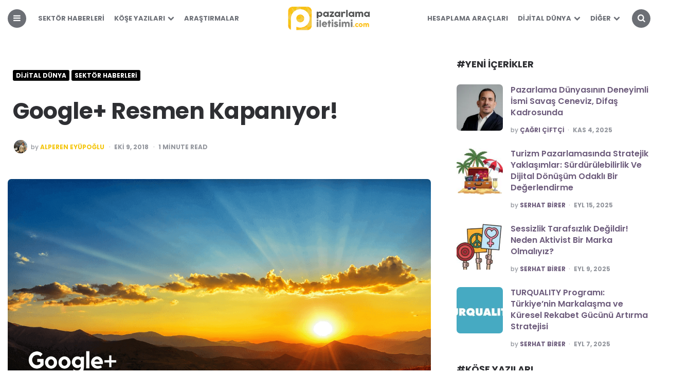

--- FILE ---
content_type: text/html; charset=UTF-8
request_url: https://pazarlamailetisimi.com/googleplus-resmen-kapaniyor/
body_size: 45160
content:
<!DOCTYPE html>
<html lang="tr" prefix="og: https://ogp.me/ns#">
<head>
<meta charset="UTF-8">
<meta name="viewport" content="width=device-width, initial-scale=1.0">
<link rel="profile" href="http://gmpg.org/xfn/11">
<style>img:is([sizes="auto" i], [sizes^="auto," i]){contain-intrinsic-size:3000px 1500px}</style>
<title>Google+ Resmen Kapanıyor! - Pazarlama İletişimi Platformu</title>
<meta name="description" content="Google yaptığı açıklamada Google+ ile ilgili ilginç istatistiklerle beraber kararın rasyonellerini de bizlerle paylaştı. Bunlardan belkide en çarpıcı olanı"/>
<meta name="robots" content="follow, index, max-snippet:-1, max-video-preview:-1, max-image-preview:large"/>
<link rel="canonical" href="https://pazarlamailetisimi.com/googleplus-resmen-kapaniyor/"/>
<meta property="og:locale" content="tr_TR"/>
<meta property="og:type" content="article"/>
<meta property="og:title" content="Google+ Resmen Kapanıyor! - Pazarlama İletişimi Platformu"/>
<meta property="og:description" content="Google yaptığı açıklamada Google+ ile ilgili ilginç istatistiklerle beraber kararın rasyonellerini de bizlerle paylaştı. Bunlardan belkide en çarpıcı olanı"/>
<meta property="og:url" content="https://pazarlamailetisimi.com/googleplus-resmen-kapaniyor/"/>
<meta property="og:site_name" content="Pazarlama İletişimi"/>
<meta property="article:publisher" content="https://www.facebook.com/pazarlamailetisimi/"/>
<meta property="article:section" content="Dijital Dünya"/>
<meta property="og:updated_time" content="2018-10-09T12:59:26+03:00"/>
<meta property="og:image" content="https://pazarlamailetisimi.com/wp-content/uploads/2018/10/googleplus-resmen-kapaniyor.png"/>
<meta property="og:image:secure_url" content="https://pazarlamailetisimi.com/wp-content/uploads/2018/10/googleplus-resmen-kapaniyor.png"/>
<meta property="og:image:width" content="1280"/>
<meta property="og:image:height" content="720"/>
<meta property="og:image:alt" content="google+"/>
<meta property="og:image:type" content="image/png"/>
<meta property="article:published_time" content="2018-10-09T12:58:49+03:00"/>
<meta property="article:modified_time" content="2018-10-09T12:59:26+03:00"/>
<meta name="twitter:card" content="summary_large_image"/>
<meta name="twitter:title" content="Google+ Resmen Kapanıyor! - Pazarlama İletişimi Platformu"/>
<meta name="twitter:description" content="Google yaptığı açıklamada Google+ ile ilgili ilginç istatistiklerle beraber kararın rasyonellerini de bizlerle paylaştı. Bunlardan belkide en çarpıcı olanı"/>
<meta name="twitter:site" content="@pazarlamailetis"/>
<meta name="twitter:creator" content="@alprneypgl"/>
<meta name="twitter:image" content="https://pazarlamailetisimi.com/wp-content/uploads/2018/10/googleplus-resmen-kapaniyor.png"/>
<meta name="twitter:label1" content="Yazan"/>
<meta name="twitter:data1" content="Alperen Eyüpoğlu"/>
<meta name="twitter:label2" content="Okuma süresi"/>
<meta name="twitter:data2" content="Bir dakikadan az"/>
<script type="application/ld+json" class="rank-math-schema">{"@context":"https://schema.org","@graph":[{"@type":"Organization","@id":"https://pazarlamailetisimi.com/#organization","name":"Pazarlama \u0130leti\u015fimi","sameAs":["https://www.facebook.com/pazarlamailetisimi/","https://twitter.com/pazarlamailetis","https://www.instagram.com/pazarlamailetisimicom/","https://www.linkedin.com/company/pazarlama-ileti%c5%9fimi","https://tr.pinterest.com/pazarlamaileti/","https://www.youtube.com/channel/UCRTO625PAdJjW4-ZSeUxBlA"],"logo":{"@type":"ImageObject","@id":"https://pazarlamailetisimi.com/#logo","url":"https://pazarlamailetisimi.com/wp-content/uploads/2017/05/pazarlama-iletisimi-logo-272x90.png","contentUrl":"https://pazarlamailetisimi.com/wp-content/uploads/2017/05/pazarlama-iletisimi-logo-272x90.png","caption":"Pazarlama \u0130leti\u015fimi","inLanguage":"tr","width":"272","height":"90"}},{"@type":"WebSite","@id":"https://pazarlamailetisimi.com/#website","url":"https://pazarlamailetisimi.com","name":"Pazarlama \u0130leti\u015fimi","publisher":{"@id":"https://pazarlamailetisimi.com/#organization"},"inLanguage":"tr"},{"@type":"ImageObject","@id":"https://pazarlamailetisimi.com/wp-content/uploads/2018/10/googleplus-resmen-kapaniyor.png","url":"https://pazarlamailetisimi.com/wp-content/uploads/2018/10/googleplus-resmen-kapaniyor.png","width":"1280","height":"720","inLanguage":"tr"},{"@type":"WebPage","@id":"https://pazarlamailetisimi.com/googleplus-resmen-kapaniyor/#webpage","url":"https://pazarlamailetisimi.com/googleplus-resmen-kapaniyor/","name":"Google+ Resmen Kapan\u0131yor! - Pazarlama \u0130leti\u015fimi Platformu","datePublished":"2018-10-09T12:58:49+03:00","dateModified":"2018-10-09T12:59:26+03:00","isPartOf":{"@id":"https://pazarlamailetisimi.com/#website"},"primaryImageOfPage":{"@id":"https://pazarlamailetisimi.com/wp-content/uploads/2018/10/googleplus-resmen-kapaniyor.png"},"inLanguage":"tr"},{"@type":"Person","@id":"https://pazarlamailetisimi.com/yazar/alperen/","name":"Alperen Ey\u00fcpo\u011flu","description":"Marketer And Tech Geek","url":"https://pazarlamailetisimi.com/yazar/alperen/","image":{"@type":"ImageObject","@id":"https://secure.gravatar.com/avatar/27082eb016e83b26223dc43c959e8a53e2fae83fb9a2a843334d556a07504a31?s=96&amp;d=mm&amp;r=g","url":"https://secure.gravatar.com/avatar/27082eb016e83b26223dc43c959e8a53e2fae83fb9a2a843334d556a07504a31?s=96&amp;d=mm&amp;r=g","caption":"Alperen Ey\u00fcpo\u011flu","inLanguage":"tr"},"sameAs":["https://twitter.com/https://twitter.com/alprneypgl","http://tr.linkedin.com/in/alprneypgl"],"worksFor":{"@id":"https://pazarlamailetisimi.com/#organization"}},{"@type":"BlogPosting","headline":"Google+ Resmen Kapan\u0131yor! - Pazarlama \u0130leti\u015fimi Platformu","keywords":"google+","datePublished":"2018-10-09T12:58:49+03:00","dateModified":"2018-10-09T12:59:26+03:00","author":{"@id":"https://pazarlamailetisimi.com/yazar/alperen/","name":"Alperen Ey\u00fcpo\u011flu"},"publisher":{"@id":"https://pazarlamailetisimi.com/#organization"},"description":"Google yapt\u0131\u011f\u0131 a\u00e7\u0131klamada Google+ ile ilgili ilgin\u00e7 istatistiklerle beraber karar\u0131n rasyonellerini de bizlerle payla\u015ft\u0131. Bunlardan belkide en \u00e7arp\u0131c\u0131 olan\u0131 Google+'taki kullan\u0131c\u0131 oturumlar\u0131n\u0131n %90'\u0131 5 saniye alt\u0131nda ger\u00e7ekle\u015fiyor olmas\u0131.","name":"Google+ Resmen Kapan\u0131yor! - Pazarlama \u0130leti\u015fimi Platformu","@id":"https://pazarlamailetisimi.com/googleplus-resmen-kapaniyor/#richSnippet","isPartOf":{"@id":"https://pazarlamailetisimi.com/googleplus-resmen-kapaniyor/#webpage"},"image":{"@id":"https://pazarlamailetisimi.com/wp-content/uploads/2018/10/googleplus-resmen-kapaniyor.png"},"inLanguage":"tr","mainEntityOfPage":{"@id":"https://pazarlamailetisimi.com/googleplus-resmen-kapaniyor/#webpage"}}]}</script>
<link rel='dns-prefetch' href='//fonts.googleapis.com'/>
<link rel="alternate" type="application/rss+xml" title="Pazarlama İletişimi Platformu &raquo; akışı" href="https://pazarlamailetisimi.com/feed/"/>
<link rel="alternate" type="application/rss+xml" title="Pazarlama İletişimi Platformu &raquo; yorum akışı" href="https://pazarlamailetisimi.com/comments/feed/"/>
<link rel="alternate" type="application/rss+xml" title="Pazarlama İletişimi Platformu &raquo; Google+ Resmen Kapanıyor! yorum akışı" href="https://pazarlamailetisimi.com/googleplus-resmen-kapaniyor/feed/"/>
<link rel="stylesheet" type="text/css" href="//pazarlamailetisimi.com/wp-content/cache/wpfc-minified/d7a7o4md/h9g86.css" media="all"/>
<style id='classic-theme-styles-inline-css'>.wp-block-button__link{color:#fff;background-color:#32373c;border-radius:9999px;box-shadow:none;text-decoration:none;padding:calc(.667em + 2px) calc(1.333em + 2px);font-size:1.125em}.wp-block-file__button{background:#32373c;color:#fff;text-decoration:none}</style>
<style id='global-styles-inline-css'>:root{--wp--preset--aspect-ratio--square:1;--wp--preset--aspect-ratio--4-3:4/3;--wp--preset--aspect-ratio--3-4:3/4;--wp--preset--aspect-ratio--3-2:3/2;--wp--preset--aspect-ratio--2-3:2/3;--wp--preset--aspect-ratio--16-9:16/9;--wp--preset--aspect-ratio--9-16:9/16;--wp--preset--color--black:#000000;--wp--preset--color--cyan-bluish-gray:#abb8c3;--wp--preset--color--white:#ffffff;--wp--preset--color--pale-pink:#f78da7;--wp--preset--color--vivid-red:#cf2e2e;--wp--preset--color--luminous-vivid-orange:#ff6900;--wp--preset--color--luminous-vivid-amber:#fcb900;--wp--preset--color--light-green-cyan:#7bdcb5;--wp--preset--color--vivid-green-cyan:#00d084;--wp--preset--color--pale-cyan-blue:#8ed1fc;--wp--preset--color--vivid-cyan-blue:#0693e3;--wp--preset--color--vivid-purple:#9b51e0;--wp--preset--color--theme-color-one:#f4c610;--wp--preset--color--theme-color-two:#000000;--wp--preset--color--theme-color-three:#f8b195;--wp--preset--color--theme-color-four:#c06c84;--wp--preset--color--very-dark-grey:#2e2f33;--wp--preset--color--dark-grey:#45464b;--wp--preset--color--medium-grey:#94979e;--wp--preset--color--light-grey:#D3D3D3;--wp--preset--gradient--vivid-cyan-blue-to-vivid-purple:linear-gradient(135deg,rgb(6,147,227) 0%,rgb(155,81,224) 100%);--wp--preset--gradient--light-green-cyan-to-vivid-green-cyan:linear-gradient(135deg,rgb(122,220,180) 0%,rgb(0,208,130) 100%);--wp--preset--gradient--luminous-vivid-amber-to-luminous-vivid-orange:linear-gradient(135deg,rgb(252,185,0) 0%,rgb(255,105,0) 100%);--wp--preset--gradient--luminous-vivid-orange-to-vivid-red:linear-gradient(135deg,rgb(255,105,0) 0%,rgb(207,46,46) 100%);--wp--preset--gradient--very-light-gray-to-cyan-bluish-gray:linear-gradient(135deg,rgb(238,238,238) 0%,rgb(169,184,195) 100%);--wp--preset--gradient--cool-to-warm-spectrum:linear-gradient(135deg,rgb(74,234,220) 0%,rgb(151,120,209) 20%,rgb(207,42,186) 40%,rgb(238,44,130) 60%,rgb(251,105,98) 80%,rgb(254,248,76) 100%);--wp--preset--gradient--blush-light-purple:linear-gradient(135deg,rgb(255,206,236) 0%,rgb(152,150,240) 100%);--wp--preset--gradient--blush-bordeaux:linear-gradient(135deg,rgb(254,205,165) 0%,rgb(254,45,45) 50%,rgb(107,0,62) 100%);--wp--preset--gradient--luminous-dusk:linear-gradient(135deg,rgb(255,203,112) 0%,rgb(199,81,192) 50%,rgb(65,88,208) 100%);--wp--preset--gradient--pale-ocean:linear-gradient(135deg,rgb(255,245,203) 0%,rgb(182,227,212) 50%,rgb(51,167,181) 100%);--wp--preset--gradient--electric-grass:linear-gradient(135deg,rgb(202,248,128) 0%,rgb(113,206,126) 100%);--wp--preset--gradient--midnight:linear-gradient(135deg,rgb(2,3,129) 0%,rgb(40,116,252) 100%);--wp--preset--font-size--small:13px;--wp--preset--font-size--medium:20px;--wp--preset--font-size--large:36px;--wp--preset--font-size--x-large:42px;--wp--preset--spacing--20:0.44rem;--wp--preset--spacing--30:0.67rem;--wp--preset--spacing--40:1rem;--wp--preset--spacing--50:1.5rem;--wp--preset--spacing--60:2.25rem;--wp--preset--spacing--70:3.38rem;--wp--preset--spacing--80:5.06rem;--wp--preset--shadow--natural:6px 6px 9px rgba(0, 0, 0, 0.2);--wp--preset--shadow--deep:12px 12px 50px rgba(0, 0, 0, 0.4);--wp--preset--shadow--sharp:6px 6px 0px rgba(0, 0, 0, 0.2);--wp--preset--shadow--outlined:6px 6px 0px -3px rgb(255, 255, 255), 6px 6px rgb(0, 0, 0);--wp--preset--shadow--crisp:6px 6px 0px rgb(0, 0, 0);}:where(.is-layout-flex){gap:0.5em;}:where(.is-layout-grid){gap:0.5em;}body .is-layout-flex{display:flex;}.is-layout-flex{flex-wrap:wrap;align-items:center;}.is-layout-flex > :is(*, div){margin:0;}body .is-layout-grid{display:grid;}.is-layout-grid > :is(*, div){margin:0;}:where(.wp-block-columns.is-layout-flex){gap:2em;}:where(.wp-block-columns.is-layout-grid){gap:2em;}:where(.wp-block-post-template.is-layout-flex){gap:1.25em;}:where(.wp-block-post-template.is-layout-grid){gap:1.25em;}.has-black-color{color:var(--wp--preset--color--black) !important;}.has-cyan-bluish-gray-color{color:var(--wp--preset--color--cyan-bluish-gray) !important;}.has-white-color{color:var(--wp--preset--color--white) !important;}.has-pale-pink-color{color:var(--wp--preset--color--pale-pink) !important;}.has-vivid-red-color{color:var(--wp--preset--color--vivid-red) !important;}.has-luminous-vivid-orange-color{color:var(--wp--preset--color--luminous-vivid-orange) !important;}.has-luminous-vivid-amber-color{color:var(--wp--preset--color--luminous-vivid-amber) !important;}.has-light-green-cyan-color{color:var(--wp--preset--color--light-green-cyan) !important;}.has-vivid-green-cyan-color{color:var(--wp--preset--color--vivid-green-cyan) !important;}.has-pale-cyan-blue-color{color:var(--wp--preset--color--pale-cyan-blue) !important;}.has-vivid-cyan-blue-color{color:var(--wp--preset--color--vivid-cyan-blue) !important;}.has-vivid-purple-color{color:var(--wp--preset--color--vivid-purple) !important;}.has-black-background-color{background-color:var(--wp--preset--color--black) !important;}.has-cyan-bluish-gray-background-color{background-color:var(--wp--preset--color--cyan-bluish-gray) !important;}.has-white-background-color{background-color:var(--wp--preset--color--white) !important;}.has-pale-pink-background-color{background-color:var(--wp--preset--color--pale-pink) !important;}.has-vivid-red-background-color{background-color:var(--wp--preset--color--vivid-red) !important;}.has-luminous-vivid-orange-background-color{background-color:var(--wp--preset--color--luminous-vivid-orange) !important;}.has-luminous-vivid-amber-background-color{background-color:var(--wp--preset--color--luminous-vivid-amber) !important;}.has-light-green-cyan-background-color{background-color:var(--wp--preset--color--light-green-cyan) !important;}.has-vivid-green-cyan-background-color{background-color:var(--wp--preset--color--vivid-green-cyan) !important;}.has-pale-cyan-blue-background-color{background-color:var(--wp--preset--color--pale-cyan-blue) !important;}.has-vivid-cyan-blue-background-color{background-color:var(--wp--preset--color--vivid-cyan-blue) !important;}.has-vivid-purple-background-color{background-color:var(--wp--preset--color--vivid-purple) !important;}.has-black-border-color{border-color:var(--wp--preset--color--black) !important;}.has-cyan-bluish-gray-border-color{border-color:var(--wp--preset--color--cyan-bluish-gray) !important;}.has-white-border-color{border-color:var(--wp--preset--color--white) !important;}.has-pale-pink-border-color{border-color:var(--wp--preset--color--pale-pink) !important;}.has-vivid-red-border-color{border-color:var(--wp--preset--color--vivid-red) !important;}.has-luminous-vivid-orange-border-color{border-color:var(--wp--preset--color--luminous-vivid-orange) !important;}.has-luminous-vivid-amber-border-color{border-color:var(--wp--preset--color--luminous-vivid-amber) !important;}.has-light-green-cyan-border-color{border-color:var(--wp--preset--color--light-green-cyan) !important;}.has-vivid-green-cyan-border-color{border-color:var(--wp--preset--color--vivid-green-cyan) !important;}.has-pale-cyan-blue-border-color{border-color:var(--wp--preset--color--pale-cyan-blue) !important;}.has-vivid-cyan-blue-border-color{border-color:var(--wp--preset--color--vivid-cyan-blue) !important;}.has-vivid-purple-border-color{border-color:var(--wp--preset--color--vivid-purple) !important;}.has-vivid-cyan-blue-to-vivid-purple-gradient-background{background:var(--wp--preset--gradient--vivid-cyan-blue-to-vivid-purple) !important;}.has-light-green-cyan-to-vivid-green-cyan-gradient-background{background:var(--wp--preset--gradient--light-green-cyan-to-vivid-green-cyan) !important;}.has-luminous-vivid-amber-to-luminous-vivid-orange-gradient-background{background:var(--wp--preset--gradient--luminous-vivid-amber-to-luminous-vivid-orange) !important;}.has-luminous-vivid-orange-to-vivid-red-gradient-background{background:var(--wp--preset--gradient--luminous-vivid-orange-to-vivid-red) !important;}.has-very-light-gray-to-cyan-bluish-gray-gradient-background{background:var(--wp--preset--gradient--very-light-gray-to-cyan-bluish-gray) !important;}.has-cool-to-warm-spectrum-gradient-background{background:var(--wp--preset--gradient--cool-to-warm-spectrum) !important;}.has-blush-light-purple-gradient-background{background:var(--wp--preset--gradient--blush-light-purple) !important;}.has-blush-bordeaux-gradient-background{background:var(--wp--preset--gradient--blush-bordeaux) !important;}.has-luminous-dusk-gradient-background{background:var(--wp--preset--gradient--luminous-dusk) !important;}.has-pale-ocean-gradient-background{background:var(--wp--preset--gradient--pale-ocean) !important;}.has-electric-grass-gradient-background{background:var(--wp--preset--gradient--electric-grass) !important;}.has-midnight-gradient-background{background:var(--wp--preset--gradient--midnight) !important;}.has-small-font-size{font-size:var(--wp--preset--font-size--small) !important;}.has-medium-font-size{font-size:var(--wp--preset--font-size--medium) !important;}.has-large-font-size{font-size:var(--wp--preset--font-size--large) !important;}.has-x-large-font-size{font-size:var(--wp--preset--font-size--x-large) !important;}:where(.wp-block-columns.is-layout-flex){gap:2em;}:where(.wp-block-columns.is-layout-grid){gap:2em;}:root :where(.wp-block-pullquote){font-size:1.5em;line-height:1.6;}:where(.wp-block-post-template.is-layout-flex){gap:1.25em;}:where(.wp-block-post-template.is-layout-grid){gap:1.25em;}:where(.wp-block-term-template.is-layout-flex){gap:1.25em;}:where(.wp-block-term-template.is-layout-grid){gap:1.25em;}</style>
<style id='pha-styles-inline-css'>.pha-calculator{margin:20px 0;padding:10px;border:1px solid #ddd;background:#fdfdfd;max-width:500px;}
.pha-calculator h3{margin-top:0;}
.pha-calculator form{margin-top:10px;}
.pha-calculator .pha-form-row{margin-bottom:15px;}
.pha-calculator .pha-form-row label{display:block;font-weight:bold;margin-bottom:5px;}
.pha-calculator .pha-form-row input, .pha-calculator .pha-form-row select{width:100%;max-width:300px;padding:5px;box-sizing:border-box;}
.pha-calculator button{display:inline-block;padding:6px 12px;background-color:#0073aa;border:none;color:#fff;cursor:pointer;border-radius:3px;}
.pha-calculator button:hover{background-color:#005d8f;}
.pha-calculator #pha_fb_result,
.pha-calculator #pha_cpc_result,
.pha-calculator #pha_roas_result,
.pha-calculator #pha_ga_result,
.pha-calculator #pha_ig_result,
.pha-calculator #pha_ctr_result,
.pha-calculator #pha_cpm_result,
.pha-calculator #pha_yt_result,
.pha-calculator #pha_li_result,
.pha-calculator #pha_tt_result,
.pha-calculator #pha_lead_result,
.pha-calculator #pha_stopaj_result,
.pha-calculator #pha_conversion_rate_result{margin-top:15px;background:#fff;border:1px solid #eee;padding:10px;}</style>
<link rel="stylesheet" type="text/css" href="//pazarlamailetisimi.com/wp-content/cache/wpfc-minified/fejannm6/h9g86.css" media="all"/>
<link rel="https://api.w.org/" href="https://pazarlamailetisimi.com/wp-json/"/><link rel="alternate" title="JSON" type="application/json" href="https://pazarlamailetisimi.com/wp-json/wp/v2/posts/10195"/><link rel="EditURI" type="application/rsd+xml" title="RSD" href="https://pazarlamailetisimi.com/xmlrpc.php?rsd"/>
<meta name="generator" content="WordPress 6.8.3"/>
<link rel='shortlink' href='https://pazarlamailetisimi.com/?p=10195'/>
<link rel="alternate" title="oEmbed (JSON)" type="application/json+oembed" href="https://pazarlamailetisimi.com/wp-json/oembed/1.0/embed?url=https%3A%2F%2Fpazarlamailetisimi.com%2Fgoogleplus-resmen-kapaniyor%2F"/>
<link rel="alternate" title="oEmbed (XML)" type="text/xml+oembed" href="https://pazarlamailetisimi.com/wp-json/oembed/1.0/embed?url=https%3A%2F%2Fpazarlamailetisimi.com%2Fgoogleplus-resmen-kapaniyor%2F&#038;format=xml"/>
<meta name="generator" content="performance-lab 4.0.0; plugins:">
<script async src="https://www.googletagmanager.com/gtag/js?id=G-XVP6KC7G7J"></script>
<script>window.dataLayer=window.dataLayer||[];
function gtag(){dataLayer.push(arguments);}
gtag('js', new Date());
gtag('config', 'G-XVP6KC7G7J');</script>
<style id="carrino-custom-css-vars">:root{--theme-color-1:#f4c610;--theme-color-2:#000000;--primary-nav-link-hover-color:#f4c610;--primary-nav-sidebar-link-color:;--single-entry-font-color:#000000;--entry-title-link-color:;--entry-meta-link-color:#f4c610;--custom-header-background:#ffffff;--toggle-background-color:#6c6f75;--toggle-hover-background-color:#000000;--toggle-icon-color:#ffffff;--hero-title-background-color:#ffffff;--hero-title-color:#6c6f75;--hero-prev-arrow-color:#6c6f75;--hero-next-arrow-color:#6c6f75;--logo-font-size:51px;--custom-logo-width-mobile:75%;--custom-logo-width-small:75%;--home-featured-posts-background:#ffffff;--home-featured-posts-title-color:#260000;--home-featured-posts-entry-meta-color:#f4c610;}</style>
<style id="custom-background-css">body.custom-background{background-color:#ffffff;}</style>
<link rel="icon" href="https://pazarlamailetisimi.com/wp-content/uploads/2022/01/cropped-pazarlama-iletisimi-icon-32x32.jpeg" sizes="32x32"/>
<link rel="icon" href="https://pazarlamailetisimi.com/wp-content/uploads/2022/01/cropped-pazarlama-iletisimi-icon-192x192.jpeg" sizes="192x192"/>
<link rel="apple-touch-icon" href="https://pazarlamailetisimi.com/wp-content/uploads/2022/01/cropped-pazarlama-iletisimi-icon-180x180.jpeg"/>
<meta name="msapplication-TileImage" content="https://pazarlamailetisimi.com/wp-content/uploads/2022/01/cropped-pazarlama-iletisimi-icon-270x270.jpeg"/>
<style>.ai-viewports              {--ai:1;}
.ai-viewport-3             {display:none !important;}
.ai-viewport-2             {display:none !important;}
.ai-viewport-1             {display:inherit !important;}
.ai-viewport-0             {display:none !important;}
@media(min-width:768px) and (max-width:979px){
.ai-viewport-1             {display:none !important;}
.ai-viewport-2             {display:inherit !important;}
}
@media(max-width:767px){
.ai-viewport-1             {display:none !important;}
.ai-viewport-3             {display:inherit !important;}
}
.ai-rotate{position:relative;}
.ai-rotate-hidden{visibility:hidden;}
.ai-rotate-hidden-2{position:absolute;top:0;left:0;width:100%;height:100%;}
.ai-list-data, .ai-ip-data, .ai-filter-check, .ai-fallback, .ai-list-block, .ai-list-block-ip, .ai-list-block-filter{visibility:hidden;position:absolute;width:50%;height:1px;top:-1000px;z-index:-9999;margin:0px!important;}
.ai-list-data, .ai-ip-data, .ai-filter-check, .ai-fallback{min-width:1px;}</style>
<script data-wpfc-render="false">var Wpfcll={s:[],osl:0,scroll:false,i:function(){Wpfcll.ss();window.addEventListener('load',function(){let observer=new MutationObserver(mutationRecords=>{Wpfcll.osl=Wpfcll.s.length;Wpfcll.ss();if(Wpfcll.s.length > Wpfcll.osl){Wpfcll.ls(false);}});observer.observe(document.getElementsByTagName("html")[0],{childList:true,attributes:true,subtree:true,attributeFilter:["src"],attributeOldValue:false,characterDataOldValue:false});Wpfcll.ls(true);});window.addEventListener('scroll',function(){Wpfcll.scroll=true;Wpfcll.ls(false);});window.addEventListener('resize',function(){Wpfcll.scroll=true;Wpfcll.ls(false);});window.addEventListener('click',function(){Wpfcll.scroll=true;Wpfcll.ls(false);});},c:function(e,pageload){var w=document.documentElement.clientHeight || body.clientHeight;var n=0;if(pageload){n=0;}else{n=(w > 800) ? 800:200;n=Wpfcll.scroll ? 800:n;}var er=e.getBoundingClientRect();var t=0;var p=e.parentNode ? e.parentNode:false;if(typeof p.getBoundingClientRect=="undefined"){var pr=false;}else{var pr=p.getBoundingClientRect();}if(er.x==0 && er.y==0){for(var i=0;i < 10;i++){if(p){if(pr.x==0 && pr.y==0){if(p.parentNode){p=p.parentNode;}if(typeof p.getBoundingClientRect=="undefined"){pr=false;}else{pr=p.getBoundingClientRect();}}else{t=pr.top;break;}}};}else{t=er.top;}if(w - t+n > 0){return true;}return false;},r:function(e,pageload){var s=this;var oc,ot;try{oc=e.getAttribute("data-wpfc-original-src");ot=e.getAttribute("data-wpfc-original-srcset");originalsizes=e.getAttribute("data-wpfc-original-sizes");if(s.c(e,pageload)){if(oc || ot){if(e.tagName=="DIV" || e.tagName=="A" || e.tagName=="SPAN"){e.style.backgroundImage="url("+oc+")";e.removeAttribute("data-wpfc-original-src");e.removeAttribute("data-wpfc-original-srcset");e.removeAttribute("onload");}else{if(oc){e.setAttribute('src',oc);}if(ot){e.setAttribute('srcset',ot);}if(originalsizes){e.setAttribute('sizes',originalsizes);}if(e.getAttribute("alt") && e.getAttribute("alt")=="blank"){e.removeAttribute("alt");}e.removeAttribute("data-wpfc-original-src");e.removeAttribute("data-wpfc-original-srcset");e.removeAttribute("data-wpfc-original-sizes");e.removeAttribute("onload");if(e.tagName=="IFRAME"){var y="https://www.youtube.com/embed/";if(navigator.userAgent.match(/\sEdge?\/\d/i)){e.setAttribute('src',e.getAttribute("src").replace(/.+\/templates\/youtube\.html\#/,y));}e.onload=function(){if(typeof window.jQuery !="undefined"){if(jQuery.fn.fitVids){jQuery(e).parent().fitVids({customSelector:"iframe[src]"});}}var s=e.getAttribute("src").match(/templates\/youtube\.html\#(.+)/);if(s){try{var i=e.contentDocument || e.contentWindow;if(i.location.href=="about:blank"){e.setAttribute('src',y+s[1]);}}catch(err){e.setAttribute('src',y+s[1]);}}}}}}else{if(e.tagName=="NOSCRIPT"){if(typeof window.jQuery !="undefined"){if(jQuery(e).attr("data-type")=="wpfc"){e.removeAttribute("data-type");jQuery(e).after(jQuery(e).text());}}}}}}catch(error){console.log(error);console.log("==>",e);}},ss:function(){var i=Array.prototype.slice.call(document.getElementsByTagName("img"));var f=Array.prototype.slice.call(document.getElementsByTagName("iframe"));var d=Array.prototype.slice.call(document.getElementsByTagName("div"));var a=Array.prototype.slice.call(document.getElementsByTagName("a"));var s=Array.prototype.slice.call(document.getElementsByTagName("span"));var n=Array.prototype.slice.call(document.getElementsByTagName("noscript"));this.s=i.concat(f).concat(d).concat(a).concat(s).concat(n);},ls:function(pageload){var s=this;[].forEach.call(s.s,function(e,index){s.r(e,pageload);});}};document.addEventListener('DOMContentLoaded',function(){wpfci();});function wpfci(){Wpfcll.i();}</script>
</head>
<body class="wp-singular post-template-default single single-post postid-10195 single-format-standard custom-background wp-custom-logo wp-theme-carrino wp-child-theme-carrino-child has-related-posts has-sidebar has-sticky-nav has-sticky-nav-mobile has-custom-header has-author-bio">
<div class="body-fade"></div><div class="site-wrapper">
<header id="site-header" class="site-header logo-split-menu sticky-nav sticky-mobile-nav nav-uppercase">
<div class="container header-layout-wrapper">
<span class="toggle toggle-menu mobile-only">
<span><i class="icon-menu-1"></i></span><span class="screen-reader-text">Menu</span>
</span>
<div class="logo-wrapper faux-heading mobile-only"><span class="screen-reader-text">Pazarlama İletişimi Platformu</span><a href="https://pazarlamailetisimi.com/" class="custom-logo-link" rel="home"><img src="https://pazarlamailetisimi.com/wp-content/uploads/2023/04/pazarlama-iletisimi-logo-272x90-1.webp" alt="Pazarlama İletişimi Platformu" class="custom-logo"/></a></div><span class="toggle toggle-search mobile-only"><span><i class="icon-search"></i></span><span class="screen-reader-text">Search</span></span></div><nav class="menu-primary-navigation-container">
<ul class="primary-nav" id="primary-nav">
<li class="toggle toggle-menu alignleft"><span><i class="icon-menu-1"></i></span></li>
<li class="menu-item split-menu">
<div class="menu-sol-menu-container"><ul id="split-menu-left" class="split-menu-left"><li id="menu-item-11532" class="menu-item menu-item-type-taxonomy menu-item-object-category current-post-ancestor current-menu-parent current-post-parent menu-item-11532"><a href="https://pazarlamailetisimi.com/sektor-haberleri/">Sektör Haberleri</a></li> <li id="menu-item-11818" class="menu-item menu-item-type-taxonomy menu-item-object-category menu-item-has-children menu-item-11818"><a href="https://pazarlamailetisimi.com/kose-yazilari/">Köşe Yazıları</a> <ul class="sub-menu"> <li id="menu-item-11530" class="menu-item menu-item-type-taxonomy menu-item-object-category menu-item-11530"><a href="https://pazarlamailetisimi.com/kose-yazilari/pazarlama/">Pazarlama</a></li> <li id="menu-item-14734" class="menu-item menu-item-type-taxonomy menu-item-object-category menu-item-14734"><a href="https://pazarlamailetisimi.com/kose-yazilari/pazarlama-iletisimi-sektor/">Sektöre Giriş</a></li> <li id="menu-item-11534" class="menu-item menu-item-type-taxonomy menu-item-object-category menu-item-11534"><a href="https://pazarlamailetisimi.com/kose-yazilari/reklamcilik/">Reklamcılık</a></li> <li id="menu-item-13569" class="menu-item menu-item-type-taxonomy menu-item-object-category menu-item-13569"><a href="https://pazarlamailetisimi.com/kose-yazilari/marka-yonetimi/">Marka Yönetimi</a></li> <li id="menu-item-11529" class="menu-item menu-item-type-taxonomy menu-item-object-category menu-item-11529"><a href="https://pazarlamailetisimi.com/kose-yazilari/halkla-iliskiler/">Halkla İlişkiler</a></li> <li id="menu-item-11539" class="menu-item menu-item-type-taxonomy menu-item-object-category menu-item-11539"><a href="https://pazarlamailetisimi.com/kose-yazilari/gorsel-iletisim/">Görsel İletişim</a></li> <li id="menu-item-11816" class="menu-item menu-item-type-taxonomy menu-item-object-category menu-item-11816"><a href="https://pazarlamailetisimi.com/kose-yazilari/iletisim-bilimi/">İletişim Bilimi</a></li> <li id="menu-item-11531" class="menu-item menu-item-type-taxonomy menu-item-object-category menu-item-11531"><a href="https://pazarlamailetisimi.com/kose-yazilari/sektor-roportajlari/">Röportajlar</a></li> <li id="menu-item-14295" class="menu-item menu-item-type-taxonomy menu-item-object-category menu-item-14295"><a href="https://pazarlamailetisimi.com/kose-yazilari/is-ve-yonetim/">İş ve Yönetim</a></li> <li id="menu-item-13610" class="menu-item menu-item-type-taxonomy menu-item-object-category menu-item-13610"><a href="https://pazarlamailetisimi.com/kose-yazilari/kisisel-gelisim/">Kişisel Gelişim</a></li> </ul> </li> <li id="menu-item-11527" class="menu-item menu-item-type-taxonomy menu-item-object-category menu-item-11527"><a href="https://pazarlamailetisimi.com/arastirmalar/">Araştırmalar</a></li> </ul></div></li>
<li class="menu-item logo-in-menu"> <div class="logo-wrapper faux-heading"><a href="https://pazarlamailetisimi.com/" class="custom-logo-link" rel="home"><img src="https://pazarlamailetisimi.com/wp-content/uploads/2023/04/pazarlama-iletisimi-logo-272x90-1.webp" alt="Pazarlama İletişimi Platformu" class="custom-logo"/></a></div></li>
<li class="menu-item split-menu">
<div class="menu-sag-menu-container"><ul id="split-menu-right" class="split-menu-right"><li id="menu-item-14733" class="menu-item menu-item-type-post_type menu-item-object-page menu-item-14733"><a href="https://pazarlamailetisimi.com/hesaplama-araclari/">Hesaplama Araçları</a></li> <li id="menu-item-11542" class="menu-item menu-item-type-taxonomy menu-item-object-category current-post-ancestor current-menu-parent current-post-parent menu-item-has-children menu-item-11542"><a href="https://pazarlamailetisimi.com/dijital-dunya/">Dijital Dünya</a> <ul class="sub-menu"> <li id="menu-item-11546" class="menu-item menu-item-type-taxonomy menu-item-object-category menu-item-11546"><a href="https://pazarlamailetisimi.com/dijital-dunya/sosyal-medya/">Sosyal Medya</a></li> <li id="menu-item-14031" class="menu-item menu-item-type-taxonomy menu-item-object-category menu-item-14031"><a href="https://pazarlamailetisimi.com/dijital-dunya/yapay-zeka/">Yapay Zeka</a></li> <li id="menu-item-11543" class="menu-item menu-item-type-taxonomy menu-item-object-category menu-item-11543"><a href="https://pazarlamailetisimi.com/trendler/">Trendler</a></li> <li id="menu-item-11545" class="menu-item menu-item-type-taxonomy menu-item-object-category menu-item-11545"><a href="https://pazarlamailetisimi.com/dijital-dunya/seo/">SEO</a></li> <li id="menu-item-11819" class="menu-item menu-item-type-taxonomy menu-item-object-category menu-item-11819"><a href="https://pazarlamailetisimi.com/dijital-dunya/e-ticaret/">E-Ticaret</a></li> <li id="menu-item-13806" class="menu-item menu-item-type-taxonomy menu-item-object-category menu-item-13806"><a href="https://pazarlamailetisimi.com/dijital-dunya/web-tasarim-ve-yazilim/">Web Tasarım ve Yazılım</a></li> </ul> </li> <li id="menu-item-11827" class="menu-item menu-item-type-custom menu-item-object-custom menu-item-has-children menu-item-11827"><a href="#">Diğer</a> <ul class="sub-menu"> <li id="menu-item-11822" class="menu-item menu-item-type-post_type menu-item-object-page menu-item-11822"><a href="https://pazarlamailetisimi.com/yazarimiz-ol/">Yazarımız Ol!</a></li> <li id="menu-item-12850" class="menu-item menu-item-type-post_type menu-item-object-page menu-item-12850"><a href="https://pazarlamailetisimi.com/egitimler/">Eğitimler</a></li> <li id="menu-item-11824" class="menu-item menu-item-type-post_type menu-item-object-page menu-item-11824"><a href="https://pazarlamailetisimi.com/kunyemiz/">Künyemiz</a></li> <li id="menu-item-11823" class="menu-item menu-item-type-post_type menu-item-object-page menu-item-11823"><a href="https://pazarlamailetisimi.com/iletisim/">İletişim</a></li> </ul> </li> </ul></div></li>
<li class="toggle toggle-search alignright"><span><i class="icon-search"></i></span></li>
</ul>
</nav>
</header>
<div class="site-search"> <i class="icon-cancel toggle-search"></i> <form role="search" method="get" class="search-form" action="https://pazarlamailetisimi.com/"> <label for="search-form-690aad711e33e"> <span class="screen-reader-text">Search for:</span> </label> <input type="search" id="search-form-690aad711e33e" class="search-field" placeholder="Aradığınız şeyi yazıp, Enter'a basın." value="" name="s" /> <button type="submit" class="search-submit"><i class="icon-search"></i><span class="screen-reader-text">Search</span></button> </form></div><aside class="mobile-navigation slide-menu sidebar" aria-label="Blog Sidebar">
<span class="close-menu"><i class="icon-cancel"></i></span>
<nav class="primary-nav-sidebar-wrapper"><ul id="primary-nav-sidebar" class="primary-nav-sidebar"><li id="menu-item-11920" class="menu-item menu-item-type-taxonomy menu-item-object-category current-post-ancestor current-menu-parent current-post-parent menu-item-11920"><a href="https://pazarlamailetisimi.com/sektor-haberleri/">Sektör Haberleri</a><span class="expand"></span></li>
<li id="menu-item-11924" class="menu-item menu-item-type-taxonomy menu-item-object-category menu-item-has-children menu-item-11924"><a href="https://pazarlamailetisimi.com/kose-yazilari/">Köşe Yazıları</a><span class="expand"></span>
<ul class="sub-menu">
<li id="menu-item-11926" class="menu-item menu-item-type-taxonomy menu-item-object-category menu-item-11926"><a href="https://pazarlamailetisimi.com/kose-yazilari/pazarlama/">Pazarlama</a><span class="expand"></span></li>
<li id="menu-item-11921" class="menu-item menu-item-type-taxonomy menu-item-object-category menu-item-11921"><a href="https://pazarlamailetisimi.com/kose-yazilari/reklamcilik/">Reklamcılık</a><span class="expand"></span></li>
<li id="menu-item-14004" class="menu-item menu-item-type-taxonomy menu-item-object-category menu-item-14004"><a href="https://pazarlamailetisimi.com/kose-yazilari/marka-yonetimi/">Marka Yönetimi</a><span class="expand"></span></li>
<li id="menu-item-11918" class="menu-item menu-item-type-taxonomy menu-item-object-category menu-item-11918"><a href="https://pazarlamailetisimi.com/kose-yazilari/halkla-iliskiler/">Halkla İlişkiler</a><span class="expand"></span></li>
<li id="menu-item-11923" class="menu-item menu-item-type-taxonomy menu-item-object-category menu-item-11923"><a href="https://pazarlamailetisimi.com/kose-yazilari/gorsel-iletisim/">Görsel İletişim</a><span class="expand"></span></li>
<li id="menu-item-11925" class="menu-item menu-item-type-taxonomy menu-item-object-category menu-item-11925"><a href="https://pazarlamailetisimi.com/kose-yazilari/iletisim-bilimi/">İletişim Bilimi</a><span class="expand"></span></li>
<li id="menu-item-11928" class="menu-item menu-item-type-taxonomy menu-item-object-category menu-item-11928"><a href="https://pazarlamailetisimi.com/kose-yazilari/sektor-roportajlari/">Röportajlar</a><span class="expand"></span></li>
<li id="menu-item-14005" class="menu-item menu-item-type-taxonomy menu-item-object-category menu-item-14005"><a href="https://pazarlamailetisimi.com/kose-yazilari/kisisel-gelisim/">Kişisel Gelişim</a><span class="expand"></span></li>
<li id="menu-item-14296" class="menu-item menu-item-type-taxonomy menu-item-object-category menu-item-14296"><a href="https://pazarlamailetisimi.com/kose-yazilari/is-ve-yonetim/">İş ve Yönetim</a><span class="expand"></span></li>
</ul>
</li>
<li id="menu-item-11917" class="menu-item menu-item-type-taxonomy menu-item-object-category menu-item-11917"><a href="https://pazarlamailetisimi.com/arastirmalar/">Araştırmalar</a><span class="expand"></span></li>
<li id="menu-item-11927" class="menu-item menu-item-type-taxonomy menu-item-object-category menu-item-11927"><a href="https://pazarlamailetisimi.com/kose-yazilari/pazarlama-iletisimi-sektor/">Sektöre Giriş</a><span class="expand"></span></li>
<li id="menu-item-11929" class="menu-item menu-item-type-taxonomy menu-item-object-category current-post-ancestor current-menu-parent current-post-parent menu-item-has-children menu-item-11929"><a href="https://pazarlamailetisimi.com/dijital-dunya/">Dijital Dünya</a><span class="expand"></span>
<ul class="sub-menu">
<li id="menu-item-14029" class="menu-item menu-item-type-taxonomy menu-item-object-category menu-item-14029"><a href="https://pazarlamailetisimi.com/dijital-dunya/yapay-zeka/">Yapay Zeka</a><span class="expand"></span></li>
<li id="menu-item-11931" class="menu-item menu-item-type-taxonomy menu-item-object-category menu-item-11931"><a href="https://pazarlamailetisimi.com/dijital-dunya/e-ticaret/">E-Ticaret</a><span class="expand"></span></li>
<li id="menu-item-11932" class="menu-item menu-item-type-taxonomy menu-item-object-category menu-item-11932"><a href="https://pazarlamailetisimi.com/dijital-dunya/seo/">SEO</a><span class="expand"></span></li>
<li id="menu-item-13807" class="menu-item menu-item-type-taxonomy menu-item-object-category menu-item-13807"><a href="https://pazarlamailetisimi.com/dijital-dunya/web-tasarim-ve-yazilim/">Web Tasarım ve Yazılım</a><span class="expand"></span></li>
</ul>
</li>
<li id="menu-item-11933" class="menu-item menu-item-type-taxonomy menu-item-object-category menu-item-has-children menu-item-11933"><a href="https://pazarlamailetisimi.com/dijital-dunya/sosyal-medya/">Sosyal Medya</a><span class="expand"></span>
<ul class="sub-menu">
<li id="menu-item-11934" class="menu-item menu-item-type-taxonomy menu-item-object-category menu-item-11934"><a href="https://pazarlamailetisimi.com/dijital-dunya/sosyal-medya/facebook/">Facebook</a><span class="expand"></span></li>
<li id="menu-item-11935" class="menu-item menu-item-type-taxonomy menu-item-object-category menu-item-11935"><a href="https://pazarlamailetisimi.com/dijital-dunya/sosyal-medya/instagram/">Instagram</a><span class="expand"></span></li>
<li id="menu-item-11936" class="menu-item menu-item-type-taxonomy menu-item-object-category menu-item-11936"><a href="https://pazarlamailetisimi.com/dijital-dunya/sosyal-medya/twitter/">Twitter</a><span class="expand"></span></li>
<li id="menu-item-11937" class="menu-item menu-item-type-taxonomy menu-item-object-category menu-item-11937"><a href="https://pazarlamailetisimi.com/dijital-dunya/sosyal-medya/youtube/">Youtube</a><span class="expand"></span></li>
</ul>
</li>
<li id="menu-item-14030" class="menu-item menu-item-type-taxonomy menu-item-object-category menu-item-14030"><a href="https://pazarlamailetisimi.com/trendler/">Trendler</a><span class="expand"></span></li>
<li id="menu-item-11943" class="menu-item menu-item-type-taxonomy menu-item-object-category menu-item-11943"><a href="https://pazarlamailetisimi.com/ajans-is-ilanlari/">İlanlar</a><span class="expand"></span></li>
<li id="menu-item-12980" class="menu-item menu-item-type-post_type menu-item-object-page menu-item-12980"><a href="https://pazarlamailetisimi.com/egitimler/">Eğitimler</a><span class="expand"></span></li>
<li id="menu-item-11944" class="menu-item menu-item-type-custom menu-item-object-custom menu-item-has-children menu-item-11944"><a href="#">Diğer</a><span class="expand"></span>
<ul class="sub-menu">
<li id="menu-item-11945" class="menu-item menu-item-type-post_type menu-item-object-page menu-item-11945"><a href="https://pazarlamailetisimi.com/yazarimiz-ol/">Yazarımız Ol!</a><span class="expand"></span></li>
<li id="menu-item-11946" class="menu-item menu-item-type-post_type menu-item-object-page menu-item-11946"><a href="https://pazarlamailetisimi.com/iletisim/">İletişim</a><span class="expand"></span></li>
<li id="menu-item-11947" class="menu-item menu-item-type-post_type menu-item-object-page menu-item-11947"><a href="https://pazarlamailetisimi.com/kunyemiz/">Künyemiz</a><span class="expand"></span></li>
</ul>
</li>
</ul></nav><section id="threeforty_posts_widget-3" class="widget threeforty_posts_widget"><h3 class="widget-title">#YENİ İÇERİKLER</h3><ul class="list-style-list has-post-thumbnails recent-posts">
<li class="widget-entry has-post-thumbnail">
<div class="post-thumbnail"> <a href="https://pazarlamailetisimi.com/pazarlama-dunyasinin-deneyimli-ismi-savas-ceneviz-difas-kadrosunda/"> <img width="150" height="150" src="https://pazarlamailetisimi.com/wp-content/uploads/2025/11/savas-ceneviz-difas-pazarlama-muduru-oldu-150x150.webp" class="attachment-thumbnail size-thumbnail wp-post-image" alt="Pazarlama Dünyasının Deneyimli İsmi Savaş Ceneviz, Difaş Kadrosunda" decoding="async" srcset="https://pazarlamailetisimi.com/wp-content/uploads/2025/11/savas-ceneviz-difas-pazarlama-muduru-oldu-150x150.webp 150w, https://pazarlamailetisimi.com/wp-content/uploads/2025/11/savas-ceneviz-difas-pazarlama-muduru-oldu-600x600.webp 600w" sizes="(max-width: 150px) 100vw, 150px" title="Pazarlama Dünyasının Deneyimli İsmi Savaş Ceneviz, Difaş Kadrosunda 1"> </a></div><div class="entry-header">
<a href="https://pazarlamailetisimi.com/pazarlama-dunyasinin-deneyimli-ismi-savas-ceneviz-difas-kadrosunda/" rel="bookmark" class="entry-title-link">Pazarlama Dünyasının Deneyimli İsmi Savaş Ceneviz, Difaş Kadrosunda</a>
<div class="entry-meta after-title"> <ul> <li class="entry-author-meta"><span class="screen-reader-text">Posted</span><i>by</i> <a href="https://pazarlamailetisimi.com/yazar/cagriciftci/">Çağrı Çiftçi</a></li> <li class="entry-date"><time datetime="2025-11-04">Kas 4, 2025</time></li> </ul></div></div></li>
<li class="widget-entry has-post-thumbnail">
<div class="post-thumbnail"> <a href="https://pazarlamailetisimi.com/turizm-pazarlamasinda-stratejik-yaklasimlar-surdurulebilirlik-ve-dijital-donusum-odakli-bir-degerlendirme/"> <img onload="Wpfcll.r(this,true);" src="https://pazarlamailetisimi.com/wp-content/plugins/wp-fastest-cache-premium/pro/images/blank.gif" width="150" height="150" data-wpfc-original-src="https://pazarlamailetisimi.com/wp-content/uploads/2025/09/bacasiz-sanayi-150x150.jpg" class="attachment-thumbnail size-thumbnail wp-post-image" alt="Turizm Pazarlamasında Stratejik Yaklaşımlar: Sürdürülebilirlik Ve Dijital Dönüşüm Odaklı Bir Değerlendirme" decoding="async" data-wpfc-original-srcset="https://pazarlamailetisimi.com/wp-content/uploads/2025/09/bacasiz-sanayi-150x150.jpg 150w, https://pazarlamailetisimi.com/wp-content/uploads/2025/09/bacasiz-sanayi-600x600.jpg 600w" data-wpfc-original-sizes="(max-width: 150px) 100vw, 150px" title="Turizm Pazarlamasında Stratejik Yaklaşımlar: Sürdürülebilirlik Ve Dijital Dönüşüm Odaklı Bir Değerlendirme 2"> </a></div><div class="entry-header">
<a href="https://pazarlamailetisimi.com/turizm-pazarlamasinda-stratejik-yaklasimlar-surdurulebilirlik-ve-dijital-donusum-odakli-bir-degerlendirme/" rel="bookmark" class="entry-title-link">Turizm Pazarlamasında Stratejik Yaklaşımlar: Sürdürülebilirlik Ve Dijital Dönüşüm Odaklı Bir Değerlendirme</a>
<div class="entry-meta after-title"> <ul> <li class="entry-author-meta"><span class="screen-reader-text">Posted</span><i>by</i> <a href="https://pazarlamailetisimi.com/yazar/serhatbirer/">Serhat Birer</a></li> <li class="entry-date"><time datetime="2025-09-15">Eyl 15, 2025</time></li> </ul></div></div></li>
<li class="widget-entry has-post-thumbnail">
<div class="post-thumbnail"> <a href="https://pazarlamailetisimi.com/sessizlik-tarafsizlik-degildir-neden-aktivist-bir-marka-olmaliyiz/"> <img onload="Wpfcll.r(this,true);" src="https://pazarlamailetisimi.com/wp-content/plugins/wp-fastest-cache-premium/pro/images/blank.gif" width="150" height="150" data-wpfc-original-src="https://pazarlamailetisimi.com/wp-content/uploads/2025/09/sb-150x150.jpg" class="attachment-thumbnail size-thumbnail wp-post-image" alt="Sessizlik Tarafsızlık Değildir! Neden Aktivist Bir Marka Olmalıyız?" decoding="async" data-wpfc-original-srcset="https://pazarlamailetisimi.com/wp-content/uploads/2025/09/sb-150x150.jpg 150w, https://pazarlamailetisimi.com/wp-content/uploads/2025/09/sb-600x600.jpg 600w" data-wpfc-original-sizes="(max-width: 150px) 100vw, 150px" title="Sessizlik Tarafsızlık Değildir! Neden Aktivist Bir Marka Olmalıyız? 3"> </a></div><div class="entry-header">
<a href="https://pazarlamailetisimi.com/sessizlik-tarafsizlik-degildir-neden-aktivist-bir-marka-olmaliyiz/" rel="bookmark" class="entry-title-link">Sessizlik Tarafsızlık Değildir! Neden Aktivist Bir Marka Olmalıyız?</a>
<div class="entry-meta after-title"> <ul> <li class="entry-author-meta"><span class="screen-reader-text">Posted</span><i>by</i> <a href="https://pazarlamailetisimi.com/yazar/serhatbirer/">Serhat Birer</a></li> <li class="entry-date"><time datetime="2025-09-09">Eyl 9, 2025</time></li> </ul></div></div></li>
<li class="widget-entry has-post-thumbnail">
<div class="post-thumbnail"> <a href="https://pazarlamailetisimi.com/turquality-programi-turkiyenin-markalasma-ve-kuresel-rekabet-gucunu-artirma-stratejisi/"> <img onload="Wpfcll.r(this,true);" src="https://pazarlamailetisimi.com/wp-content/plugins/wp-fastest-cache-premium/pro/images/blank.gif" width="150" height="150" data-wpfc-original-src="https://pazarlamailetisimi.com/wp-content/uploads/2025/09/turquality-programi-150x150.jpg" class="attachment-thumbnail size-thumbnail wp-post-image" alt="TURQUALITY Programı: Türkiye&#039;nin Markalaşma ve Küresel Rekabet Gücünü Artırma Stratejisi" decoding="async" data-wpfc-original-srcset="https://pazarlamailetisimi.com/wp-content/uploads/2025/09/turquality-programi-150x150.jpg 150w, https://pazarlamailetisimi.com/wp-content/uploads/2025/09/turquality-programi-600x600.jpg 600w" data-wpfc-original-sizes="(max-width: 150px) 100vw, 150px" title="TURQUALITY Programı: Türkiye&#039;nin Markalaşma ve Küresel Rekabet Gücünü Artırma Stratejisi 4"> </a></div><div class="entry-header">
<a href="https://pazarlamailetisimi.com/turquality-programi-turkiyenin-markalasma-ve-kuresel-rekabet-gucunu-artirma-stratejisi/" rel="bookmark" class="entry-title-link">TURQUALITY Programı: Türkiye&#8217;nin Markalaşma ve Küresel Rekabet Gücünü Artırma Stratejisi</a>
<div class="entry-meta after-title"> <ul> <li class="entry-author-meta"><span class="screen-reader-text">Posted</span><i>by</i> <a href="https://pazarlamailetisimi.com/yazar/serhatbirer/">Serhat Birer</a></li> <li class="entry-date"><time datetime="2025-09-07">Eyl 7, 2025</time></li> </ul></div></div></li>
</ul></section>		
</aside>
<div class="wrap">
<main id="main" class="site-main">
<div id="primary" class="content-area flex-grid the-post portrait-aspect-ratio">
<article id="post-10195" class="flex-box single-post has-meta-after-title has-meta-before-title has-excerpt default default-alt post-10195 post type-post status-publish format-standard has-post-thumbnail hentry category-dijital-dunya category-sektor-haberleri">
<div class="post-thumbnail"> <img onload="Wpfcll.r(this,true);" src="https://pazarlamailetisimi.com/wp-content/plugins/wp-fastest-cache-premium/pro/images/blank.gif" width="1250" height="720" data-wpfc-original-src="https://pazarlamailetisimi.com/wp-content/uploads/2018/10/googleplus-resmen-kapaniyor-1250x720.png" class="attachment-carrino-single-portrait-image size-carrino-single-portrait-image wp-post-image" alt="Google+ Resmen Kapanıyor!" decoding="async" title="Google+ Resmen Kapanıyor! 8"></div><header class="entry-header">
<div class="entry-meta before-title"> <ul class="author-category-meta"> <li class="category-prepend"> <span class="screen-reader-text">Posted</span> <i>in</i> </li> <li class="category-list"> <ul class="post-categories"> <li><a href="https://pazarlamailetisimi.com/dijital-dunya/" rel="category tag">Dijital Dünya</a></li> <li><a href="https://pazarlamailetisimi.com/sektor-haberleri/" rel="category tag">Sektör Haberleri</a></li></ul> </li> </ul></div><h1 class="entry-title"><span>Google+ Resmen Kapanıyor!</span></h1>
<div class="entry-meta after-title has-avatar"> <ul> <li class="entry-author-avatar"> <img onload="Wpfcll.r(this,true);" src="https://pazarlamailetisimi.com/wp-content/plugins/wp-fastest-cache-premium/pro/images/blank.gif" alt="blank" data-wpfc-original-src='https://pazarlamailetisimi.com/wp-content/uploads/2022/02/alprneypgl-pp-300x300.jpeg' data-wpfc-original-srcset='https://pazarlamailetisimi.com/wp-content/uploads/2022/02/alprneypgl-pp-300x300.jpeg 300w, https://pazarlamailetisimi.com/wp-content/uploads/2022/02/alprneypgl-pp-150x150.jpeg 150w, https://pazarlamailetisimi.com/wp-content/uploads/2022/02/alprneypgl-pp-768x768.jpeg 768w, https://pazarlamailetisimi.com/wp-content/uploads/2022/02/alprneypgl-pp-600x600.jpeg 600w, https://pazarlamailetisimi.com/wp-content/uploads/2022/02/alprneypgl-pp.jpeg 800w' class='avatar avatar-30 photo' height='30' width='30' decoding='async'/> </li> <li class="entry-author-meta"> <span class="screen-reader-text">Posted by</span><i>by</i> <a href="https://pazarlamailetisimi.com/yazar/alperen/">Alperen Eyüpoğlu</a> </li> <li class="entry-date"> <time datetime="2018-10-09">Eki 9, 2018</time> </li> <li class="entry-read-time"> 1<span> minute read</span> </li> </ul></div></header>
<div class="entry-content"><h4 style="text-align: justify;">Google&#8217;ın blogunda yayınladığı bir yazı ile Google+&#8217;ı son kullanıcılar için kapattığını duyurdu.</h4>
<p style="text-align: justify;">Google yaptığı açıklamada Google+ ile ilgili ilginç istatistiklerle beraber kararın rasyonellerini de bizlerle paylaştı. Bunlardan belkide en çarpıcı olanı Google+&#8217;taki kullanıcı oturumlarının %90&#8217;ı 5 saniye altında gerçekleşiyor olması.</p><div class='ai-viewports ai-viewport-2 ai-viewport-3 ai-insert-2-83952747' style='margin: 8px 0; clear: both;' data-insertion-position='prepend' data-selector='.ai-insert-2-83952747' data-insertion-no-dbg data-code='PGRpdiBjbGFzcz0nY29kZS1ibG9jayBjb2RlLWJsb2NrLTInIHN0eWxlPSdtYXJnaW46IDhweCAwOyBjbGVhcjogYm90aDsnPgo8YSBocmVmPSJodHRwczovL3Vwb25pbnNpZ2h0LmNvbS8/[base64]' data-block='2'></div><div class='ai-viewports ai-viewport-1 ai-insert-1-61918926' style='margin: 8px 0; clear: both;' data-insertion-position='prepend' data-selector='.ai-insert-1-61918926' data-insertion-no-dbg data-code='PGRpdiBjbGFzcz0nY29kZS1ibG9jayBjb2RlLWJsb2NrLTEnIHN0eWxlPSdtYXJnaW46IDhweCAwOyBjbGVhcjogYm90aDsnPgo8YSBocmVmPSJodHRwczovL3Vwb25pbnNpZ2h0LmNvbS8/[base64]'data-block='1'></div><p style="text-align: justify;">Bununla beraber Mart ayında Google+People API&#8217;sinde bir açık bulduklarını ve hızlıca kapadıklarını da açıklayan Google ekibi, yaklaşım 500.ooo kullanıcının kişisel bilgilerinin API&#8217;yi kullanan 438 uygulama tarafından elde edilebilme ihtimali doğurduğunu fakat hiçbir uygulamanın bu açığın farkına vardığına ya da bundan faydalandığına dair bir kanıt bulmadıklarını da belirtti.</p>
<p style="text-align: justify;">Google+&#8217;ın kullanım tarzı analizi ardından son kullanıcıya yönelik çalışmasını sonlandırıp işletmelere yönelik şekilde geliştirmelerine devam edeceklerini belirten ekip, Facebook&#8217;a rakip olarak çıkan Google+&#8217;ın artık Facebook WorkPlace&#8217;e rakip olarak konumlandırılacağının da ipucunu vermiş oldu.</p>
<p style="text-align: justify;"><code>Kaynak:<br />
https://www.blog.google/technology/safety-security/project-strobe/</code></p></div></article>
<footer class="hentry-footer">
<div class="share bottom"> <ul class="social-icons icon-background theme"> <li class="share-text">share</li> <li class="social-icon twitter"><a rel="nofollow" href="https://twitter.com/share?url=https://pazarlamailetisimi.com/googleplus-resmen-kapaniyor/&amp;text=Google+%20Resmen%20Kapanıyor!&amp;via=pazarlamailetis" target="_blank"><i class="icon-twitter"></i></a></li> <li class="social-icon facebook"><a rel="nofollow" href="https://www.facebook.com/sharer/sharer.php?u=https://pazarlamailetisimi.com/googleplus-resmen-kapaniyor/" target="_blank"><i class="icon-facebook"></i></a></li> <li class="social-icon pinterest"><a rel="nofollow" href="https://pinterest.com/pin/create/button/?url=https://pazarlamailetisimi.com/googleplus-resmen-kapaniyor/&amp;media=https://pazarlamailetisimi.com/wp-content/uploads/2018/10/googleplus-resmen-kapaniyor-1000x600.png&amp;description=Google++Resmen+Kapanıyor!" target="_blank"><i class="icon-pinterest"></i></a></li> <li class="social-icon linkedin"><a rel="nofollow" href="https://www.linkedin.com/shareArticle?mini=true&amp;url=https://pazarlamailetisimi.com/googleplus-resmen-kapaniyor/&amp;title=Google++Resmen+Kapanıyor!" target="_blank"><i class="icon-linkedin"></i></a></li> <li class="social-icon tumblr"><a rel="nofollow" href="https://www.tumblr.com/share/link?url=https://pazarlamailetisimi.com/googleplus-resmen-kapaniyor/" target="_blank"><i class="icon-tumblr"></i></a></li>  <li class="social-icon whatsapp mobile-only"><a rel="nofollow" href="whatsapp://send?text=https://pazarlamailetisimi.com/googleplus-resmen-kapaniyor/" data-action="share/whatsapp/share" target="_blank"><i class="icon-whatsapp"></i></a></li> <li class="social-icon telegram mobile-only"><a rel="nofollow" href="https://telegram.me/share/url?url=https://pazarlamailetisimi.com/googleplus-resmen-kapaniyor/&amp;text=Google+%20Resmen%20Kapanıyor!" target="_blank"><i class="icon-telegram"></i></a></li> </ul></div></footer>
<div class="author-bio"> <img onload="Wpfcll.r(this,true);" src="https://pazarlamailetisimi.com/wp-content/plugins/wp-fastest-cache-premium/pro/images/blank.gif" alt="blank" data-wpfc-original-src='https://pazarlamailetisimi.com/wp-content/uploads/2022/02/alprneypgl-pp-300x300.jpeg' data-wpfc-original-srcset='https://pazarlamailetisimi.com/wp-content/uploads/2022/02/alprneypgl-pp-300x300.jpeg 300w, https://pazarlamailetisimi.com/wp-content/uploads/2022/02/alprneypgl-pp-150x150.jpeg 150w, https://pazarlamailetisimi.com/wp-content/uploads/2022/02/alprneypgl-pp-768x768.jpeg 768w, https://pazarlamailetisimi.com/wp-content/uploads/2022/02/alprneypgl-pp-600x600.jpeg 600w, https://pazarlamailetisimi.com/wp-content/uploads/2022/02/alprneypgl-pp.jpeg 800w' class='avatar avatar-90 photo' height='90' width='90' decoding='async'/> <h2 class="page-title">Alperen Eyüpoğlu</h2> <p>Marketer And Tech Geek</p> <ul class="author-social social-icons text-icon brand"> <li class="social-icon linkedin"><a href="https://www.linkedin.com/in/alprneypgl/" class="linkedin" target="_blank"> <span><i class="icon-linkedin"></i></span>linkedin</a></li> </ul></div><div class="content-area flex-grid threeforty-related-posts cols-3 has-title" data-posts="3">
<div class="section-header"><h2 class="page-title">Benzer İçerikler</h2></div><article class="flex-box has-post-thumbnail odd post-1 has-category-meta default">
<div class="post-thumbnail"> <a href="https://pazarlamailetisimi.com/sosyal-medya-etkilesim-benchmarklari-2022/"> <img onload="Wpfcll.r(this,true);" src="https://pazarlamailetisimi.com/wp-content/plugins/wp-fastest-cache-premium/pro/images/blank.gif" width="900" height="600" data-wpfc-original-src="https://pazarlamailetisimi.com/wp-content/uploads/2022/02/sosyal-medya-etkilesim-benchmarklari-2022-900x600.jpg" class="attachment-carrino-landscape-image size-carrino-landscape-image wp-post-image" alt="sosyal medya etkileşim benchmarkları 2022" decoding="async" data-wpfc-original-srcset="https://pazarlamailetisimi.com/wp-content/uploads/2022/02/sosyal-medya-etkilesim-benchmarklari-2022-900x600.jpg 900w, https://pazarlamailetisimi.com/wp-content/uploads/2022/02/sosyal-medya-etkilesim-benchmarklari-2022-300x200.jpg 300w, https://pazarlamailetisimi.com/wp-content/uploads/2022/02/sosyal-medya-etkilesim-benchmarklari-2022-768x512.jpg 768w, https://pazarlamailetisimi.com/wp-content/uploads/2022/02/sosyal-medya-etkilesim-benchmarklari-2022.jpg 1200w" data-wpfc-original-sizes="auto, (max-width: 900px) 100vw, 900px" title="Sosyal Medya Etkileşim Benchmarkları (2022) 11"> </a></div><div class="entry-header">
<div class="entry-meta before-title"> <ul class="author-category-meta"> <li class="category-prepend"> <span class="screen-reader-text">Posted</span> <i>in</i> </li> <li class="category-list"> <ul class="post-categories"><li class="cat-slug-arastirmalar cat-id-3957"><a href="https://pazarlamailetisimi.com/arastirmalar/" class="cat-link-3957">Araştırmalar</a></li><li class="cat-slug-facebook cat-id-5083"><a href="https://pazarlamailetisimi.com/dijital-dunya/sosyal-medya/facebook/" class="cat-link-5083">Facebook</a></li></ul> </li> </ul></div><h3 class="entry-title"><a href="https://pazarlamailetisimi.com/sosyal-medya-etkilesim-benchmarklari-2022/" rel="bookmark">Sosyal Medya Etkileşim Benchmarkları (2022)</a></h3>
<div class="entry-meta after-title"> <ul> <li class="entry-author-meta"> <span class="screen-reader-text">Posted by</span><i>by</i> <a href="https://pazarlamailetisimi.com/yazar/cagriciftci/">Çağrı Çiftçi</a> </li> <li class="entry-date"> <time datetime="2022-02-28">Şub 28, 2022</time> </li> <li class="entry-read-time"> 2<span> minute read</span> </li> <li class="entry-comment-count"> 0 <span>Comments</span> </li> </ul></div></div></article>
<article class="flex-box has-post-thumbnail even post-2 has-category-meta default">
<div class="post-thumbnail"> <a href="https://pazarlamailetisimi.com/her-cocuk-tehlike-icinde-olabilir/"> <img onload="Wpfcll.r(this,true);" src="https://pazarlamailetisimi.com/wp-content/plugins/wp-fastest-cache-premium/pro/images/blank.gif" width="537" height="360" data-wpfc-original-src="https://pazarlamailetisimi.com/wp-content/uploads/2015/11/her-cocuk-tehlike-icinde-olabilir.jpg" class="attachment-carrino-landscape-image size-carrino-landscape-image wp-post-image" alt="Her Çocuk Tehlike İçinde Olabilir" decoding="async" data-wpfc-original-srcset="https://pazarlamailetisimi.com/wp-content/uploads/2015/11/her-cocuk-tehlike-icinde-olabilir.jpg 537w, https://pazarlamailetisimi.com/wp-content/uploads/2015/11/her-cocuk-tehlike-icinde-olabilir-300x201.jpg 300w" data-wpfc-original-sizes="auto, (max-width: 537px) 100vw, 537px" title="Her Çocuk Tehlike İçinde Olabilir 14"> </a></div><div class="entry-header">
<div class="entry-meta before-title"> <ul class="author-category-meta"> <li class="category-prepend"> <span class="screen-reader-text">Posted</span> <i>in</i> </li> <li class="category-list"> <ul class="post-categories"><li class="cat-slug-halkla-iliskiler cat-id-18"><a href="https://pazarlamailetisimi.com/kose-yazilari/halkla-iliskiler/" class="cat-link-18">Halkla İlişkiler</a></li></ul> </li> </ul></div><h3 class="entry-title"><a href="https://pazarlamailetisimi.com/her-cocuk-tehlike-icinde-olabilir/" rel="bookmark">Her Çocuk Tehlike İçinde Olabilir</a></h3>
<div class="entry-meta after-title"> <ul> <li class="entry-author-meta"> <span class="screen-reader-text">Posted by</span><i>by</i> <a href="https://pazarlamailetisimi.com/yazar/hesna/">Hesna Kesin</a> </li> <li class="entry-date"> <time datetime="2015-11-09">Kas 9, 2015</time> </li> <li class="entry-read-time"> 1<span> minute read</span> </li> <li class="entry-comment-count"> 0 <span>Comments</span> </li> </ul></div></div></article>
<article class="flex-box has-post-thumbnail odd post-3 has-category-meta default">
<div class="post-thumbnail"> <a href="https://pazarlamailetisimi.com/kirmizi-okyanus-stratejisi-nedir-nasil-uygulanir/"> <img onload="Wpfcll.r(this,true);" src="https://pazarlamailetisimi.com/wp-content/plugins/wp-fastest-cache-premium/pro/images/blank.gif" width="900" height="600" data-wpfc-original-src="https://pazarlamailetisimi.com/wp-content/uploads/2024/01/kirmizi-okyanus-stratejisi-nedir-ne-ise-yarar-900x600.webp" class="attachment-carrino-landscape-image size-carrino-landscape-image wp-post-image" alt="kırmızı okyanus stratejisi nedir? ne işe yarar?" decoding="async" title="Kırmızı Okyanus Stratejisi Nedir? Nasıl Uygulanır? 17"> </a></div><div class="entry-header">
<div class="entry-meta before-title"> <ul class="author-category-meta"> <li class="category-prepend"> <span class="screen-reader-text">Posted</span> <i>in</i> </li> <li class="category-list"> <ul class="post-categories"><li class="cat-slug-pazarlama-iletisimi-sektor cat-id-3078"><a href="https://pazarlamailetisimi.com/kose-yazilari/pazarlama-iletisimi-sektor/" class="cat-link-3078">Sektöre Giriş</a></li></ul> </li> </ul></div><h3 class="entry-title"><a href="https://pazarlamailetisimi.com/kirmizi-okyanus-stratejisi-nedir-nasil-uygulanir/" rel="bookmark">Kırmızı Okyanus Stratejisi Nedir? Nasıl Uygulanır?</a></h3>
<div class="entry-meta after-title"> <ul> <li class="entry-author-meta"> <span class="screen-reader-text">Posted by</span><i>by</i> <a href="https://pazarlamailetisimi.com/yazar/mid-level/">mid. level</a> </li> <li class="entry-date"> <time datetime="2024-01-03">Oca 3, 2024</time> </li> <li class="entry-read-time"> 2<span> minute read</span> </li> <li class="entry-comment-count"> 0 <span>Comments</span> </li> </ul></div></div></article></div><div class="section-header comments-header"> <h2 class="page-title toggle-comments"><span> Yorum Yap</span></h2></div><div id="comments" class="comments-area">
<div id="respond" class="comment-respond">
<h3 id="reply-title" class="comment-reply-title">Bir yanıt yazın <small><a rel="nofollow" id="cancel-comment-reply-link" href="/googleplus-resmen-kapaniyor/#respond" style="display:none;">Yanıtı iptal et</a></small></h3><form action="https://pazarlamailetisimi.com/wp-comments-post.php" method="post" id="commentform" class="comment-form"><p class="comment-notes"><span id="email-notes">E-posta adresiniz yayınlanmayacak.</span> <span class="required-field-message">Gerekli alanlar <span class="required">*</span> ile işaretlenmişlerdir</span></p><p class="comment-form-comment"><label for="comment">Yorum <span class="required">*</span></label> <textarea id="comment" name="comment" cols="45" rows="8" maxlength="65525" required></textarea></p><p class="comment-form-author"><label for="author">Ad <span class="required">*</span></label> <input id="author" name="author" type="text" value="" size="30" maxlength="245" autocomplete="name" required /></p>
<p class="comment-form-email"><label for="email">E-posta <span class="required">*</span></label> <input id="email" name="email" type="email" value="" size="30" maxlength="100" aria-describedby="email-notes" autocomplete="email" required /></p>
<p class="comment-form-url"><label for="url">İnternet sitesi</label> <input id="url" name="url" type="url" value="" size="30" maxlength="200" autocomplete="url" /></p>
<div class="sgr-main"></div><p class="form-submit"><input name="submit" type="submit" id="submit" class="submit" value="Yorum gönder" /> <input type='hidden' name='comment_post_ID' value='10195' id='comment_post_ID' />
<input type='hidden' name='comment_parent' id='comment_parent' value='0' />
</p><p style="display: none;"><input type="hidden" id="akismet_comment_nonce" name="akismet_comment_nonce" value="cff853065f" /></p><p style="display: none !important;" class="akismet-fields-container" data-prefix="ak_"><label>&#916;<textarea name="ak_hp_textarea" cols="45" rows="8" maxlength="100"></textarea></label><input type="hidden" id="ak_js_1" name="ak_js" value="185"/></p></form></div></div></div></main>
<aside class="aside-sidebar sidebar" aria-label="Blog Sidebar">
<section id="threeforty_posts_widget-6" class="widget threeforty_posts_widget"><h3 class="widget-title">#YENİ İÇERİKLER</h3><ul class="list-style-list has-post-thumbnails recent-posts">
<li class="widget-entry has-post-thumbnail">
<div class="post-thumbnail"> <a href="https://pazarlamailetisimi.com/pazarlama-dunyasinin-deneyimli-ismi-savas-ceneviz-difas-kadrosunda/"> <img onload="Wpfcll.r(this,true);" src="https://pazarlamailetisimi.com/wp-content/plugins/wp-fastest-cache-premium/pro/images/blank.gif" width="150" height="150" data-wpfc-original-src="https://pazarlamailetisimi.com/wp-content/uploads/2025/11/savas-ceneviz-difas-pazarlama-muduru-oldu-150x150.webp" class="attachment-thumbnail size-thumbnail wp-post-image" alt="Pazarlama Dünyasının Deneyimli İsmi Savaş Ceneviz, Difaş Kadrosunda" decoding="async" data-wpfc-original-srcset="https://pazarlamailetisimi.com/wp-content/uploads/2025/11/savas-ceneviz-difas-pazarlama-muduru-oldu-150x150.webp 150w, https://pazarlamailetisimi.com/wp-content/uploads/2025/11/savas-ceneviz-difas-pazarlama-muduru-oldu-600x600.webp 600w" data-wpfc-original-sizes="auto, (max-width: 150px) 100vw, 150px" title="Pazarlama Dünyasının Deneyimli İsmi Savaş Ceneviz, Difaş Kadrosunda 19"> </a></div><div class="entry-header">
<a href="https://pazarlamailetisimi.com/pazarlama-dunyasinin-deneyimli-ismi-savas-ceneviz-difas-kadrosunda/" rel="bookmark" class="entry-title-link">Pazarlama Dünyasının Deneyimli İsmi Savaş Ceneviz, Difaş Kadrosunda</a>
<div class="entry-meta after-title"> <ul> <li class="entry-author-meta"><span class="screen-reader-text">Posted</span><i>by</i> <a href="https://pazarlamailetisimi.com/yazar/cagriciftci/">Çağrı Çiftçi</a></li> <li class="entry-date"><time datetime="2025-11-04">Kas 4, 2025</time></li> </ul></div></div></li>
<li class="widget-entry has-post-thumbnail">
<div class="post-thumbnail"> <a href="https://pazarlamailetisimi.com/turizm-pazarlamasinda-stratejik-yaklasimlar-surdurulebilirlik-ve-dijital-donusum-odakli-bir-degerlendirme/"> <img onload="Wpfcll.r(this,true);" src="https://pazarlamailetisimi.com/wp-content/plugins/wp-fastest-cache-premium/pro/images/blank.gif" width="150" height="150" data-wpfc-original-src="https://pazarlamailetisimi.com/wp-content/uploads/2025/09/bacasiz-sanayi-150x150.jpg" class="attachment-thumbnail size-thumbnail wp-post-image" alt="Turizm Pazarlamasında Stratejik Yaklaşımlar: Sürdürülebilirlik Ve Dijital Dönüşüm Odaklı Bir Değerlendirme" decoding="async" data-wpfc-original-srcset="https://pazarlamailetisimi.com/wp-content/uploads/2025/09/bacasiz-sanayi-150x150.jpg 150w, https://pazarlamailetisimi.com/wp-content/uploads/2025/09/bacasiz-sanayi-600x600.jpg 600w" data-wpfc-original-sizes="auto, (max-width: 150px) 100vw, 150px" title="Turizm Pazarlamasında Stratejik Yaklaşımlar: Sürdürülebilirlik Ve Dijital Dönüşüm Odaklı Bir Değerlendirme 20"> </a></div><div class="entry-header">
<a href="https://pazarlamailetisimi.com/turizm-pazarlamasinda-stratejik-yaklasimlar-surdurulebilirlik-ve-dijital-donusum-odakli-bir-degerlendirme/" rel="bookmark" class="entry-title-link">Turizm Pazarlamasında Stratejik Yaklaşımlar: Sürdürülebilirlik Ve Dijital Dönüşüm Odaklı Bir Değerlendirme</a>
<div class="entry-meta after-title"> <ul> <li class="entry-author-meta"><span class="screen-reader-text">Posted</span><i>by</i> <a href="https://pazarlamailetisimi.com/yazar/serhatbirer/">Serhat Birer</a></li> <li class="entry-date"><time datetime="2025-09-15">Eyl 15, 2025</time></li> </ul></div></div></li>
<li class="widget-entry has-post-thumbnail">
<div class="post-thumbnail"> <a href="https://pazarlamailetisimi.com/sessizlik-tarafsizlik-degildir-neden-aktivist-bir-marka-olmaliyiz/"> <img onload="Wpfcll.r(this,true);" src="https://pazarlamailetisimi.com/wp-content/plugins/wp-fastest-cache-premium/pro/images/blank.gif" width="150" height="150" data-wpfc-original-src="https://pazarlamailetisimi.com/wp-content/uploads/2025/09/sb-150x150.jpg" class="attachment-thumbnail size-thumbnail wp-post-image" alt="Sessizlik Tarafsızlık Değildir! Neden Aktivist Bir Marka Olmalıyız?" decoding="async" data-wpfc-original-srcset="https://pazarlamailetisimi.com/wp-content/uploads/2025/09/sb-150x150.jpg 150w, https://pazarlamailetisimi.com/wp-content/uploads/2025/09/sb-600x600.jpg 600w" data-wpfc-original-sizes="auto, (max-width: 150px) 100vw, 150px" title="Sessizlik Tarafsızlık Değildir! Neden Aktivist Bir Marka Olmalıyız? 21"> </a></div><div class="entry-header">
<a href="https://pazarlamailetisimi.com/sessizlik-tarafsizlik-degildir-neden-aktivist-bir-marka-olmaliyiz/" rel="bookmark" class="entry-title-link">Sessizlik Tarafsızlık Değildir! Neden Aktivist Bir Marka Olmalıyız?</a>
<div class="entry-meta after-title"> <ul> <li class="entry-author-meta"><span class="screen-reader-text">Posted</span><i>by</i> <a href="https://pazarlamailetisimi.com/yazar/serhatbirer/">Serhat Birer</a></li> <li class="entry-date"><time datetime="2025-09-09">Eyl 9, 2025</time></li> </ul></div></div></li>
<li class="widget-entry has-post-thumbnail">
<div class="post-thumbnail"> <a href="https://pazarlamailetisimi.com/turquality-programi-turkiyenin-markalasma-ve-kuresel-rekabet-gucunu-artirma-stratejisi/"> <img onload="Wpfcll.r(this,true);" src="https://pazarlamailetisimi.com/wp-content/plugins/wp-fastest-cache-premium/pro/images/blank.gif" width="150" height="150" data-wpfc-original-src="https://pazarlamailetisimi.com/wp-content/uploads/2025/09/turquality-programi-150x150.jpg" class="attachment-thumbnail size-thumbnail wp-post-image" alt="TURQUALITY Programı: Türkiye&#039;nin Markalaşma ve Küresel Rekabet Gücünü Artırma Stratejisi" decoding="async" data-wpfc-original-srcset="https://pazarlamailetisimi.com/wp-content/uploads/2025/09/turquality-programi-150x150.jpg 150w, https://pazarlamailetisimi.com/wp-content/uploads/2025/09/turquality-programi-600x600.jpg 600w" data-wpfc-original-sizes="auto, (max-width: 150px) 100vw, 150px" title="TURQUALITY Programı: Türkiye&#039;nin Markalaşma ve Küresel Rekabet Gücünü Artırma Stratejisi 22"> </a></div><div class="entry-header">
<a href="https://pazarlamailetisimi.com/turquality-programi-turkiyenin-markalasma-ve-kuresel-rekabet-gucunu-artirma-stratejisi/" rel="bookmark" class="entry-title-link">TURQUALITY Programı: Türkiye&#8217;nin Markalaşma ve Küresel Rekabet Gücünü Artırma Stratejisi</a>
<div class="entry-meta after-title"> <ul> <li class="entry-author-meta"><span class="screen-reader-text">Posted</span><i>by</i> <a href="https://pazarlamailetisimi.com/yazar/serhatbirer/">Serhat Birer</a></li> <li class="entry-date"><time datetime="2025-09-07">Eyl 7, 2025</time></li> </ul></div></div></li>
</ul></section><section id="threeforty_posts_widget-4" class="widget threeforty_posts_widget"><h3 class="widget-title">#KÖŞE YAZILARI</h3><ul class="list-style-list has-post-thumbnails post_ids-posts">
<li class="widget-entry has-post-thumbnail">
<div class="post-thumbnail"> <a href="https://pazarlamailetisimi.com/turizm-pazarlamasinda-stratejik-yaklasimlar-surdurulebilirlik-ve-dijital-donusum-odakli-bir-degerlendirme/"> <img onload="Wpfcll.r(this,true);" src="https://pazarlamailetisimi.com/wp-content/plugins/wp-fastest-cache-premium/pro/images/blank.gif" width="150" height="150" data-wpfc-original-src="https://pazarlamailetisimi.com/wp-content/uploads/2025/09/bacasiz-sanayi-150x150.jpg" class="attachment-thumbnail size-thumbnail wp-post-image" alt="Turizm Pazarlamasında Stratejik Yaklaşımlar: Sürdürülebilirlik Ve Dijital Dönüşüm Odaklı Bir Değerlendirme" decoding="async" data-wpfc-original-srcset="https://pazarlamailetisimi.com/wp-content/uploads/2025/09/bacasiz-sanayi-150x150.jpg 150w, https://pazarlamailetisimi.com/wp-content/uploads/2025/09/bacasiz-sanayi-600x600.jpg 600w" data-wpfc-original-sizes="auto, (max-width: 150px) 100vw, 150px" title="Turizm Pazarlamasında Stratejik Yaklaşımlar: Sürdürülebilirlik Ve Dijital Dönüşüm Odaklı Bir Değerlendirme 23"> </a></div><div class="entry-header">
<a href="https://pazarlamailetisimi.com/turizm-pazarlamasinda-stratejik-yaklasimlar-surdurulebilirlik-ve-dijital-donusum-odakli-bir-degerlendirme/" rel="bookmark" class="entry-title-link">Turizm Pazarlamasında Stratejik Yaklaşımlar: Sürdürülebilirlik Ve Dijital Dönüşüm Odaklı Bir Değerlendirme</a>
<div class="entry-meta after-title"> <ul> <li class="entry-author-meta"><span class="screen-reader-text">Posted</span><i>by</i> <a href="https://pazarlamailetisimi.com/yazar/serhatbirer/">Serhat Birer</a></li> </ul></div></div></li>
<li class="widget-entry has-post-thumbnail">
<div class="post-thumbnail"> <a href="https://pazarlamailetisimi.com/az-bilinen-pazarlama-stratejileri-markanizi-yukseltmenin-sirlari/"> <img onload="Wpfcll.r(this,true);" src="https://pazarlamailetisimi.com/wp-content/plugins/wp-fastest-cache-premium/pro/images/blank.gif" width="150" height="150" data-wpfc-original-src="https://pazarlamailetisimi.com/wp-content/uploads/2025/01/az-bilinen-pazarlama-stratejileri-150x150.jpg" class="attachment-thumbnail size-thumbnail wp-post-image" alt="az bilinen pazarlama stratejileri" decoding="async" data-wpfc-original-srcset="https://pazarlamailetisimi.com/wp-content/uploads/2025/01/az-bilinen-pazarlama-stratejileri-150x150.jpg 150w, https://pazarlamailetisimi.com/wp-content/uploads/2025/01/az-bilinen-pazarlama-stratejileri-600x600.jpg 600w" data-wpfc-original-sizes="auto, (max-width: 150px) 100vw, 150px" title="Az Bilinen Pazarlama Stratejileri: Markanızı Yükseltmenin Sırları 24"> </a></div><div class="entry-header">
<a href="https://pazarlamailetisimi.com/az-bilinen-pazarlama-stratejileri-markanizi-yukseltmenin-sirlari/" rel="bookmark" class="entry-title-link">Az Bilinen Pazarlama Stratejileri: Markanızı Yükseltmenin Sırları</a>
<div class="entry-meta after-title"> <ul> <li class="entry-author-meta"><span class="screen-reader-text">Posted</span><i>by</i> <a href="https://pazarlamailetisimi.com/yazar/serhatbirer/">Serhat Birer</a></li> </ul></div></div></li>
<li class="widget-entry has-post-thumbnail">
<div class="post-thumbnail"> <a href="https://pazarlamailetisimi.com/pazarlamada-sosyal-etki-tuketici-davranislarini-nasil-etkiler/"> <img onload="Wpfcll.r(this,true);" src="https://pazarlamailetisimi.com/wp-content/plugins/wp-fastest-cache-premium/pro/images/blank.gif" width="150" height="150" data-wpfc-original-src="https://pazarlamailetisimi.com/wp-content/uploads/2024/08/pazarlamada-sosyal-etki-tuketici-davranisini-nasil-etkiler-150x150.jpg" class="attachment-thumbnail size-thumbnail wp-post-image" alt="pazarlamada sosyal etki tüketici davranışını nasıl etkiler" decoding="async" data-wpfc-original-srcset="https://pazarlamailetisimi.com/wp-content/uploads/2024/08/pazarlamada-sosyal-etki-tuketici-davranisini-nasil-etkiler-150x150.jpg 150w, https://pazarlamailetisimi.com/wp-content/uploads/2024/08/pazarlamada-sosyal-etki-tuketici-davranisini-nasil-etkiler-600x600.jpg 600w" data-wpfc-original-sizes="auto, (max-width: 150px) 100vw, 150px" title="Pazarlamada Sosyal Etki: Tüketici Davranışlarını Nasıl Etkiler? 25"> </a></div><div class="entry-header">
<a href="https://pazarlamailetisimi.com/pazarlamada-sosyal-etki-tuketici-davranislarini-nasil-etkiler/" rel="bookmark" class="entry-title-link">Pazarlamada Sosyal Etki: Tüketici Davranışlarını Nasıl Etkiler?</a>
<div class="entry-meta after-title"> <ul> <li class="entry-author-meta"><span class="screen-reader-text">Posted</span><i>by</i> <a href="https://pazarlamailetisimi.com/yazar/mid-level/">mid. level</a></li> </ul></div></div></li>
<li class="widget-entry has-post-thumbnail">
<div class="post-thumbnail"> <a href="https://pazarlamailetisimi.com/pazarlama-ve-penetrasyon/"> <img onload="Wpfcll.r(this,true);" src="https://pazarlamailetisimi.com/wp-content/plugins/wp-fastest-cache-premium/pro/images/blank.gif" width="150" height="150" data-wpfc-original-src="https://pazarlamailetisimi.com/wp-content/uploads/2024/07/pazarlama-ve-penetrasyon-150x150.jpg" class="attachment-thumbnail size-thumbnail wp-post-image" alt="pazarlama ve penetrasyon" decoding="async" data-wpfc-original-srcset="https://pazarlamailetisimi.com/wp-content/uploads/2024/07/pazarlama-ve-penetrasyon-150x150.jpg 150w, https://pazarlamailetisimi.com/wp-content/uploads/2024/07/pazarlama-ve-penetrasyon-600x600.jpg 600w" data-wpfc-original-sizes="auto, (max-width: 150px) 100vw, 150px" title="Pazarlama ve Penetrasyon 26"> </a></div><div class="entry-header">
<a href="https://pazarlamailetisimi.com/pazarlama-ve-penetrasyon/" rel="bookmark" class="entry-title-link">Pazarlama ve Penetrasyon</a>
<div class="entry-meta after-title"> <ul> <li class="entry-author-meta"><span class="screen-reader-text">Posted</span><i>by</i> <a href="https://pazarlamailetisimi.com/yazar/junior/">Junior</a></li> </ul></div></div></li>
</ul></section>	
</aside></div><footer id="colophon" class="site-footer">
<div class="container"> <ul class="footer-info"> <li class="footer-copyright"> Copyright 2013 - 2022 <br> Sitemizde yer alan içeriklerin kaynak gösterilmeden kullanması yasaktır. <br> </li> <li class="footer-links"> <ul id="footer-nav" class="footer-nav"><li id="menu-item-11948" class="menu-item menu-item-type-post_type menu-item-object-page menu-item-privacy-policy menu-item-11948"><a rel="privacy-policy" href="https://pazarlamailetisimi.com/yasal-bilgilendirme/">Yasal Bilgilendirme</a></li> <li id="menu-item-11949" class="menu-item menu-item-type-post_type menu-item-object-page menu-item-11949"><a href="https://pazarlamailetisimi.com/yazarimiz-ol/">Yazarımız Ol!</a></li> <li id="menu-item-11613" class="menu-item menu-item-type-post_type menu-item-object-page menu-item-11613"><a href="https://pazarlamailetisimi.com/kunyemiz/">Künyemiz</a></li> <li id="menu-item-11614" class="menu-item menu-item-type-post_type menu-item-object-page menu-item-11614"><a href="https://pazarlamailetisimi.com/iletisim/">İletişim</a></li> </ul> </li> </ul></div></footer>
<a href="" class="goto-top backtotop"><i class="icon-up-open"></i></a></div><noscript id="wpfc-google-fonts"><link rel='stylesheet' id='carrino-google-font-poppins-css' href='https://fonts.googleapis.com/css2?family=Poppins%3Aital%2Cwght%400%2C400%3B0%2C500%3B0%2C600%3B0%2C700%3B0%2C800%3B1%2C400%3B1%2C600%3B1%2C700&#038;display=swap&#038;ver=1.0.0' type='text/css' media='all'/>
</noscript>
<script id="sgr-js-extra">var sgr={"sgr_site_key":"6LfNNxUUAAAAAA7p7qIpE4ofJW6WkGjMdR8BEatj"};</script>
<script src='//pazarlamailetisimi.com/wp-content/cache/wpfc-minified/keon6k48/h9g86.js'></script>
<script>document.getElementById("ak_js_1").setAttribute("value",(new Date()).getTime());</script>
<script type="speculationrules">{"prefetch":[{"source":"document","where":{"and":[{"href_matches":"\/*"},{"not":{"href_matches":["\/wp-*.php","\/wp-admin\/*","\/wp-content\/uploads\/*","\/wp-content\/*","\/wp-content\/plugins\/*","\/wp-content\/themes\/carrino-child\/*","\/wp-content\/themes\/carrino\/*","\/*\\?(.+)"]}},{"not":{"selector_matches":"a[rel~=\"nofollow\"]"}},{"not":{"selector_matches":".no-prefetch, .no-prefetch a"}}]},"eagerness":"conservative"}]}</script>
<script src='//pazarlamailetisimi.com/wp-content/cache/wpfc-minified/mjov4wza/h9g86.js'></script>
<script src="https://www.recaptcha.net/recaptcha/api.js?hl=tr_TR&amp;onload=sgr_2&amp;render=explicit&amp;ver=1762307441" id="sgr_recaptcha-js"></script>
<script src='//pazarlamailetisimi.com/wp-content/cache/wpfc-minified/lowdgops/h9g86.js'></script>
<script>function b2a(a){var b,c=0,l=0,f="",g=[];if(!a)return a;do{var e=a.charCodeAt(c++);var h=a.charCodeAt(c++);var k=a.charCodeAt(c++);var d=e<<16|h<<8|k;e=63&d>>18;h=63&d>>12;k=63&d>>6;d&=63;g[l++]="ABCDEFGHIJKLMNOPQRSTUVWXYZabcdefghijklmnopqrstuvwxyz0123456789+/=".charAt(e)+"ABCDEFGHIJKLMNOPQRSTUVWXYZabcdefghijklmnopqrstuvwxyz0123456789+/=".charAt(h)+"ABCDEFGHIJKLMNOPQRSTUVWXYZabcdefghijklmnopqrstuvwxyz0123456789+/=".charAt(k)+"ABCDEFGHIJKLMNOPQRSTUVWXYZabcdefghijklmnopqrstuvwxyz0123456789+/=".charAt(d)}while(c<
a.length);return f=g.join(""),b=a.length%3,(b?f.slice(0,b-3):f)+"===".slice(b||3)}function a2b(a){var b,c,l,f={},g=0,e=0,h="",k=String.fromCharCode,d=a.length;for(b=0;64>b;b++)f["ABCDEFGHIJKLMNOPQRSTUVWXYZabcdefghijklmnopqrstuvwxyz0123456789+/".charAt(b)]=b;for(c=0;d>c;c++)for(b=f[a.charAt(c)],g=(g<<6)+b,e+=6;8<=e;)((l=255&g>>>(e-=8))||d-2>c)&&(h+=k(l));return h}b64e=function(a){return btoa(encodeURIComponent(a).replace(/%([0-9A-F]{2})/g,function(b,a){return String.fromCharCode("0x"+a)}))};
b64d=function(a){return decodeURIComponent(atob(a).split("").map(function(a){return"%"+("00"+a.charCodeAt(0).toString(16)).slice(-2)}).join(""))};
ai_front={"insertion_before":"\u00d6NCE","insertion_after":"SONRA","insertion_prepend":"\u0130\u00c7ER\u0130\u011e\u0130N \u00d6N\u00dcNE EKLE","insertion_append":"\u0130\u00c7ER\u0130\u011e\u0130N ARDINA EKLE","insertion_replace_content":"\u0130\u00c7ER\u0130\u011e\u0130 DE\u011e\u0130\u015eT\u0130R","insertion_replace_element":"\u00d6\u011eEY\u0130 DE\u011e\u0130\u015eT\u0130R","visible":"G\u00d6R\u00dcN\u00dcR","hidden":"G\u0130ZL\u0130","fallback":"SON \u00c7ARE","automatically_placed":"AdSende otomatik reklam kodu taraf\u0131ndan otomatik yerle\u015ftirilmi\u015f","cancel":"Vazge\u00e7","use":"Kullan","add":"Ekle","parent":"Ana","cancel_element_selection":"\u00d6\u011fe se\u00e7imini iptal et","select_parent_element":"Ebeveyn eleman\u0131 se\u00e7","css_selector":"CSS se\u00e7ici","use_current_selector":"Ge\u00e7erli se\u00e7iciyi kullan","element":"ELEMAN","path":"YOL","selector":"SE\u00c7\u0130C\u0130"};
var ai_cookie_js=!0,ai_block_class_def="code-block";
if("undefined"!==typeof ai_cookie_js){(function(a,f){"object"===typeof exports&&"undefined"!==typeof module?module.exports=f():"function"===typeof define&&define.amd?define(f):(a="undefined"!==typeof globalThis?globalThis:a||self,function(){var b=a.Cookies,c=a.Cookies=f();c.noConflict=function(){a.Cookies=b;return c}}())})(this,function(){function a(b){for(var c=1;c<arguments.length;c++){var g=arguments[c],e;for(e in g)b[e]=g[e]}return b}function f(b,c){function g(e,d,h){if("undefined"!==typeof document){h=
a({},c,h);"number"===typeof h.expires&&(h.expires=new Date(Date.now()+864E5*h.expires));h.expires&&(h.expires=h.expires.toUTCString());e=encodeURIComponent(e).replace(/%(2[346B]|5E|60|7C)/g,decodeURIComponent).replace(/[()]/g,escape);var l="",k;for(k in h)h[k]&&(l+="; "+k,!0!==h[k]&&(l+="="+h[k].split(";")[0]));return document.cookie=e+"="+b.write(d,e)+l}}return Object.create({set:g,get:function(e){if("undefined"!==typeof document&&(!arguments.length||e)){for(var d=document.cookie?document.cookie.split("; "):
[],h={},l=0;l<d.length;l++){var k=d[l].split("="),p=k.slice(1).join("=");try{var n=decodeURIComponent(k[0]);h[n]=b.read(p,n);if(e===n)break}catch(q){}}return e?h[e]:h}},remove:function(e,d){g(e,"",a({},d,{expires:-1}))},withAttributes:function(e){return f(this.converter,a({},this.attributes,e))},withConverter:function(e){return f(a({},this.converter,e),this.attributes)}},{attributes:{value:Object.freeze(c)},converter:{value:Object.freeze(b)}})}return f({read:function(b){'"'===b[0]&&(b=b.slice(1,-1));
return b.replace(/(%[\dA-F]{2})+/gi,decodeURIComponent)},write:function(b){return encodeURIComponent(b).replace(/%(2[346BF]|3[AC-F]|40|5[BDE]|60|7[BCD])/g,decodeURIComponent)}},{path:"/"})});AiCookies=Cookies.noConflict();function m(a){if(null==a)return a;'"'===a.charAt(0)&&(a=a.slice(1,-1));try{a=JSON.parse(a)}catch(f){}return a}ai_check_block=function(a){var f="undefined"!==typeof ai_debugging;if(null==a)return!0;var b=m(AiCookies.get("aiBLOCKS"));ai_debug_cookie_status="";null==b&&(b={});"undefined"!==typeof ai_delay_showing_pageviews&&(b.hasOwnProperty(a)||(b[a]={}),b[a].hasOwnProperty("d")||(b[a].d=ai_delay_showing_pageviews,f&&console.log("AI CHECK block",a,"NO COOKIE DATA d, delayed for",ai_delay_showing_pageviews,"pageviews")));if(b.hasOwnProperty(a)){for(var c in b[a]){if("x"==c){var g="",e=document.querySelectorAll('span[data-ai-block="'+a+'"]')[0];"aiHash"in e.dataset&&(g=e.dataset.aiHash);e="";b[a].hasOwnProperty("h")&&(e=b[a].h);f&&console.log("AI CHECK block",a,"x cookie hash",e,"code hash",
g);var d=new Date;d=b[a][c]-Math.round(d.getTime()/1E3);if(0<d&&e==g)return ai_debug_cookie_status=b="closed for "+d+" s="+Math.round(1E4*d/3600/24)/1E4+" days",f&&console.log("AI CHECK block",a,b),f&&console.log(""),!1;f&&console.log("AI CHECK block",a,"removing x");ai_set_cookie(a,"x","");b[a].hasOwnProperty("i")||b[a].hasOwnProperty("c")||ai_set_cookie(a,"h","")}else if("d"==c){if(0!=b[a][c])return ai_debug_cookie_status=b="delayed for "+b[a][c]+" pageviews",f&&console.log("AI CHECK block",a,
b),f&&console.log(""),!1}else if("i"==c){g="";e=document.querySelectorAll('span[data-ai-block="'+a+'"]')[0];"aiHash"in e.dataset&&(g=e.dataset.aiHash);e="";b[a].hasOwnProperty("h")&&(e=b[a].h);f&&console.log("AI CHECK block",a,"i cookie hash",e,"code hash",g);if(0==b[a][c]&&e==g)return ai_debug_cookie_status=b="max impressions reached",f&&console.log("AI CHECK block",a,b),f&&console.log(""),!1;if(0>b[a][c]&&e==g){d=new Date;d=-b[a][c]-Math.round(d.getTime()/1E3);if(0<d)return ai_debug_cookie_status=
b="max imp. reached ("+Math.round(1E4*d/24/3600)/1E4+" days="+d+" s)",f&&console.log("AI CHECK block",a,b),f&&console.log(""),!1;f&&console.log("AI CHECK block",a,"removing i");ai_set_cookie(a,"i","");b[a].hasOwnProperty("c")||b[a].hasOwnProperty("x")||(f&&console.log("AI CHECK block",a,"cookie h removed"),ai_set_cookie(a,"h",""))}}if("ipt"==c&&0==b[a][c]&&(d=new Date,g=Math.round(d.getTime()/1E3),d=b[a].it-g,0<d))return ai_debug_cookie_status=b="max imp. per time reached ("+Math.round(1E4*d/24/
3600)/1E4+" days="+d+" s)",f&&console.log("AI CHECK block",a,b),f&&console.log(""),!1;if("c"==c){g="";e=document.querySelectorAll('span[data-ai-block="'+a+'"]')[0];"aiHash"in e.dataset&&(g=e.dataset.aiHash);e="";b[a].hasOwnProperty("h")&&(e=b[a].h);f&&console.log("AI CHECK block",a,"c cookie hash",e,"code hash",g);if(0==b[a][c]&&e==g)return ai_debug_cookie_status=b="max clicks reached",f&&console.log("AI CHECK block",a,b),f&&console.log(""),!1;if(0>b[a][c]&&e==g){d=new Date;d=-b[a][c]-Math.round(d.getTime()/
1E3);if(0<d)return ai_debug_cookie_status=b="max clicks reached ("+Math.round(1E4*d/24/3600)/1E4+" days="+d+" s)",f&&console.log("AI CHECK block",a,b),f&&console.log(""),!1;f&&console.log("AI CHECK block",a,"removing c");ai_set_cookie(a,"c","");b[a].hasOwnProperty("i")||b[a].hasOwnProperty("x")||(f&&console.log("AI CHECK block",a,"cookie h removed"),ai_set_cookie(a,"h",""))}}if("cpt"==c&&0==b[a][c]&&(d=new Date,g=Math.round(d.getTime()/1E3),d=b[a].ct-g,0<d))return ai_debug_cookie_status=b="max clicks per time reached ("+
Math.round(1E4*d/24/3600)/1E4+" days="+d+" s)",f&&console.log("AI CHECK block",a,b),f&&console.log(""),!1}if(b.hasOwnProperty("G")&&b.G.hasOwnProperty("cpt")&&0==b.G.cpt&&(d=new Date,g=Math.round(d.getTime()/1E3),d=b.G.ct-g,0<d))return ai_debug_cookie_status=b="max global clicks per time reached ("+Math.round(1E4*d/24/3600)/1E4+" days="+d+" s)",f&&console.log("AI CHECK GLOBAL",b),f&&console.log(""),!1}ai_debug_cookie_status="OK";f&&console.log("AI CHECK block",a,"OK");f&&console.log("");return!0};
ai_check_and_insert_block=function(a,f){var b="undefined"!==typeof ai_debugging;if(null==a)return!0;var c=document.getElementsByClassName(f);if(c.length){c=c[0];var g=c.closest("."+ai_block_class_def),e=ai_check_block(a);!e&&0!=parseInt(c.getAttribute("limits-fallback"))&&c.hasAttribute("data-fallback-code")&&(b&&console.log("AI CHECK FAILED, INSERTING FALLBACK BLOCK",c.getAttribute("limits-fallback")),c.setAttribute("data-code",c.getAttribute("data-fallback-code")),null!=g&&g.hasAttribute("data-ai")&&
c.hasAttribute("fallback-tracking")&&c.hasAttribute("fallback_level")&&g.setAttribute("data-ai-"+c.getAttribute("fallback_level"),c.getAttribute("fallback-tracking")),e=!0);c.removeAttribute("data-selector");e?(ai_insert_code(c),g&&(b=g.querySelectorAll(".ai-debug-block"),b.length&&(g.classList.remove("ai-list-block"),g.classList.remove("ai-list-block-ip"),g.classList.remove("ai-list-block-filter"),g.style.visibility="",g.classList.contains("ai-remove-position")&&(g.style.position="")))):(b=c.closest("div[data-ai]"),
null!=b&&"undefined"!=typeof b.getAttribute("data-ai")&&(e=JSON.parse(b64d(b.getAttribute("data-ai"))),"undefined"!==typeof e&&e.constructor===Array&&(e[1]="",b.setAttribute("data-ai",b64e(JSON.stringify(e))))),g&&(b=g.querySelectorAll(".ai-debug-block"),b.length&&(g.classList.remove("ai-list-block"),g.classList.remove("ai-list-block-ip"),g.classList.remove("ai-list-block-filter"),g.style.visibility="",g.classList.contains("ai-remove-position")&&(g.style.position=""))));c.classList.remove(f)}c=document.querySelectorAll("."+
f+"-dbg");g=0;for(b=c.length;g<b;g++)e=c[g],e.querySelector(".ai-status").textContent=ai_debug_cookie_status,e.querySelector(".ai-cookie-data").textContent=ai_get_cookie_text(a),e.classList.remove(f+"-dbg")};ai_load_cookie=function(){var a="undefined"!==typeof ai_debugging,f=m(AiCookies.get("aiBLOCKS"));null==f&&(f={},a&&console.log("AI COOKIE NOT PRESENT"));a&&console.log("AI COOKIE LOAD",f);return f};ai_set_cookie=function(a,f,b){var c="undefined"!==typeof ai_debugging;c&&console.log("AI COOKIE SET block:",
a,"property:",f,"value:",b);var g=ai_load_cookie();if(""===b){if(g.hasOwnProperty(a)){delete g[a][f];a:{f=g[a];for(e in f)if(f.hasOwnProperty(e)){var e=!1;break a}e=!0}e&&delete g[a]}}else g.hasOwnProperty(a)||(g[a]={}),g[a][f]=b;0===Object.keys(g).length&&g.constructor===Object?(AiCookies.remove("aiBLOCKS"),c&&console.log("AI COOKIE REMOVED")):AiCookies.set("aiBLOCKS",JSON.stringify(g),{expires:365,path:"/"});if(c)if(a=m(AiCookies.get("aiBLOCKS")),"undefined"!=typeof a){console.log("AI COOKIE NEW",
a);console.log("AI COOKIE DATA:");for(var d in a){for(var h in a[d])"x"==h?(c=new Date,c=a[d][h]-Math.round(c.getTime()/1E3),console.log("  BLOCK",d,"closed for",c,"s=",Math.round(1E4*c/3600/24)/1E4,"days")):"d"==h?console.log("  BLOCK",d,"delayed for",a[d][h],"pageviews"):"e"==h?console.log("  BLOCK",d,"show every",a[d][h],"pageviews"):"i"==h?(e=a[d][h],0<=e?console.log("  BLOCK",d,a[d][h],"impressions until limit"):(c=new Date,c=-e-Math.round(c.getTime()/1E3),console.log("  BLOCK",d,"max impressions, closed for",
c,"s=",Math.round(1E4*c/3600/24)/1E4,"days"))):"ipt"==h?console.log("  BLOCK",d,a[d][h],"impressions until limit per time period"):"it"==h?(c=new Date,c=a[d][h]-Math.round(c.getTime()/1E3),console.log("  BLOCK",d,"impressions limit expiration in",c,"s=",Math.round(1E4*c/3600/24)/1E4,"days")):"c"==h?(e=a[d][h],0<=e?console.log("  BLOCK",d,e,"clicks until limit"):(c=new Date,c=-e-Math.round(c.getTime()/1E3),console.log("  BLOCK",d,"max clicks, closed for",c,"s=",Math.round(1E4*c/3600/24)/1E4,"days"))):
"cpt"==h?console.log("  BLOCK",d,a[d][h],"clicks until limit per time period"):"ct"==h?(c=new Date,c=a[d][h]-Math.round(c.getTime()/1E3),console.log("  BLOCK",d,"clicks limit expiration in ",c,"s=",Math.round(1E4*c/3600/24)/1E4,"days")):"h"==h?console.log("  BLOCK",d,"hash",a[d][h]):console.log("      ?:",d,":",h,a[d][h]);console.log("")}}else console.log("AI COOKIE NOT PRESENT");return g};ai_get_cookie_text=function(a){var f=m(AiCookies.get("aiBLOCKS"));null==f&&(f={});var b="";f.hasOwnProperty("G")&&
(b="G["+JSON.stringify(f.G).replace(/"/g,"").replace("{","").replace("}","")+"] ");var c="";f.hasOwnProperty(a)&&(c=JSON.stringify(f[a]).replace(/"/g,"").replace("{","").replace("}",""));return b+c}};
var ai_insertion_js=!0,ai_block_class_def="code-block";
if("undefined"!=typeof ai_insertion_js){ai_insert=function(a,h,l){if(-1!=h.indexOf(":eq("))if(window.jQuery&&window.jQuery.fn)var n=jQuery(h);else{console.error("AI INSERT USING jQuery QUERIES:",h,"- jQuery not found");return}else n=document.querySelectorAll(h);for(var u=0,y=n.length;u<y;u++){var d=n[u];selector_string=d.hasAttribute("id")?"#"+d.getAttribute("id"):d.hasAttribute("class")?"."+d.getAttribute("class").replace(RegExp(" ","g"),"."):"";var w=document.createElement("div");w.innerHTML=l;
var m=w.getElementsByClassName("ai-selector-counter")[0];null!=m&&(m.innerText=u+1);m=w.getElementsByClassName("ai-debug-name ai-main")[0];if(null!=m){var r=a.toUpperCase();"undefined"!=typeof ai_front&&("before"==a?r=ai_front.insertion_before:"after"==a?r=ai_front.insertion_after:"prepend"==a?r=ai_front.insertion_prepend:"append"==a?r=ai_front.insertion_append:"replace-content"==a?r=ai_front.insertion_replace_content:"replace-element"==a&&(r=ai_front.insertion_replace_element));-1==selector_string.indexOf(".ai-viewports")&&
(m.innerText=r+" "+h+" ("+d.tagName.toLowerCase()+selector_string+")")}m=document.createRange();try{var v=m.createContextualFragment(w.innerHTML)}catch(t){}"before"==a?d.parentNode.insertBefore(v,d):"after"==a?d.parentNode.insertBefore(v,d.nextSibling):"prepend"==a?d.insertBefore(v,d.firstChild):"append"==a?d.insertBefore(v,null):"replace-content"==a?(d.innerHTML="",d.insertBefore(v,null)):"replace-element"==a&&(d.parentNode.insertBefore(v,d),d.parentNode.removeChild(d));z()}};ai_insert_code=function(a){function h(m,
r){return null==m?!1:m.classList?m.classList.contains(r):-1<(" "+m.className+" ").indexOf(" "+r+" ")}function l(m,r){null!=m&&(m.classList?m.classList.add(r):m.className+=" "+r)}function n(m,r){null!=m&&(m.classList?m.classList.remove(r):m.className=m.className.replace(new RegExp("(^|\\b)"+r.split(" ").join("|")+"(\\b|$)","gi")," "))}if("undefined"!=typeof a){var u=!1;if(h(a,"no-visibility-check")||a.offsetWidth||a.offsetHeight||a.getClientRects().length){u=a.getAttribute("data-code");var y=a.getAttribute("data-insertion-position"),
d=a.getAttribute("data-selector");if(null!=u)if(null!=y&&null!=d){if(-1!=d.indexOf(":eq(")?window.jQuery&&window.jQuery.fn&&jQuery(d).length:document.querySelectorAll(d).length)ai_insert(y,d,b64d(u)),n(a,"ai-viewports")}else{y=document.createRange();try{var w=y.createContextualFragment(b64d(u))}catch(m){}a.parentNode.insertBefore(w,a.nextSibling);n(a,"ai-viewports")}u=!0}else w=a.previousElementSibling,h(w,"ai-debug-bar")&&h(w,"ai-debug-script")&&(n(w,"ai-debug-script"),l(w,"ai-debug-viewport-invisible")),
n(a,"ai-viewports");return u}};ai_insert_list_code=function(a){var h=document.getElementsByClassName(a)[0];if("undefined"!=typeof h){var l=ai_insert_code(h),n=h.closest("div."+ai_block_class_def);if(n){l||n.removeAttribute("data-ai");var u=n.querySelectorAll(".ai-debug-block");n&&u.length&&(n.classList.remove("ai-list-block"),n.classList.remove("ai-list-block-ip"),n.classList.remove("ai-list-block-filter"),n.style.visibility="",n.classList.contains("ai-remove-position")&&(n.style.position=""))}h.classList.remove(a);
l&&z()}};ai_insert_viewport_code=function(a){var h=document.getElementsByClassName(a)[0];if("undefined"!=typeof h){var l=ai_insert_code(h);h.classList.remove(a);l&&(a=h.closest("div."+ai_block_class_def),null!=a&&(l=h.getAttribute("style"),null!=l&&a.setAttribute("style",a.getAttribute("style")+" "+l)));setTimeout(function(){h.removeAttribute("style")},2);z()}};ai_insert_adsense_fallback_codes=function(a){a.style.display="none";var h=a.closest(".ai-fallback-adsense"),l=h.nextElementSibling;l.getAttribute("data-code")?
ai_insert_code(l)&&z():l.style.display="block";h.classList.contains("ai-empty-code")&&null!=a.closest("."+ai_block_class_def)&&(a=a.closest("."+ai_block_class_def).getElementsByClassName("code-block-label"),0!=a.length&&(a[0].style.display="none"))};ai_insert_code_by_class=function(a){var h=document.getElementsByClassName(a)[0];"undefined"!=typeof h&&(ai_insert_code(h),h.classList.remove(a))};ai_insert_client_code=function(a,h){var l=document.getElementsByClassName(a)[0];if("undefined"!=typeof l){var n=
l.getAttribute("data-code");null!=n&&ai_check_block()&&(l.setAttribute("data-code",n.substring(Math.floor(h/19))),ai_insert_code_by_class(a),l.remove())}};ai_process_elements_active=!1;function z(){ai_process_elements_active||setTimeout(function(){ai_process_elements_active=!1;"function"==typeof ai_process_rotations&&ai_process_rotations();"function"==typeof ai_process_lists&&ai_process_lists();"function"==typeof ai_process_ip_addresses&&ai_process_ip_addresses();"function"==typeof ai_process_filter_hooks&&
ai_process_filter_hooks();"function"==typeof ai_adb_process_blocks&&ai_adb_process_blocks();"function"==typeof ai_process_impressions&&1==ai_tracking_finished&&ai_process_impressions();"function"==typeof ai_install_click_trackers&&1==ai_tracking_finished&&ai_install_click_trackers();"function"==typeof ai_install_close_buttons&&ai_install_close_buttons(document);"function"==typeof ai_process_wait_for_interaction&&ai_process_wait_for_interaction();"function"==typeof ai_process_delayed_blocks&&ai_process_delayed_blocks()},
5);ai_process_elements_active=!0}const B=document.querySelector("body");(new MutationObserver(function(a,h){for(const l of a)"attributes"===l.type&&"data-ad-status"==l.attributeName&&"unfilled"==l.target.dataset.adStatus&&l.target.closest(".ai-fallback-adsense")&&ai_insert_adsense_fallback_codes(l.target)})).observe(B,{attributes:!0,childList:!1,subtree:!0});var Arrive=function(a,h,l){function n(t,c,e){d.addMethod(c,e,t.unbindEvent);d.addMethod(c,e,t.unbindEventWithSelectorOrCallback);d.addMethod(c,
e,t.unbindEventWithSelectorAndCallback)}function u(t){t.arrive=r.bindEvent;n(r,t,"unbindArrive");t.leave=v.bindEvent;n(v,t,"unbindLeave")}if(a.MutationObserver&&"undefined"!==typeof HTMLElement){var y=0,d=function(){var t=HTMLElement.prototype.matches||HTMLElement.prototype.webkitMatchesSelector||HTMLElement.prototype.mozMatchesSelector||HTMLElement.prototype.msMatchesSelector;return{matchesSelector:function(c,e){return c instanceof HTMLElement&&t.call(c,e)},addMethod:function(c,e,f){var b=c[e];c[e]=
function(){if(f.length==arguments.length)return f.apply(this,arguments);if("function"==typeof b)return b.apply(this,arguments)}},callCallbacks:function(c,e){e&&e.options.onceOnly&&1==e.firedElems.length&&(c=[c[0]]);for(var f=0,b;b=c[f];f++)b&&b.callback&&b.callback.call(b.elem,b.elem);e&&e.options.onceOnly&&1==e.firedElems.length&&e.me.unbindEventWithSelectorAndCallback.call(e.target,e.selector,e.callback)},checkChildNodesRecursively:function(c,e,f,b){for(var g=0,k;k=c[g];g++)f(k,e,b)&&b.push({callback:e.callback,
elem:k}),0<k.childNodes.length&&d.checkChildNodesRecursively(k.childNodes,e,f,b)},mergeArrays:function(c,e){var f={},b;for(b in c)c.hasOwnProperty(b)&&(f[b]=c[b]);for(b in e)e.hasOwnProperty(b)&&(f[b]=e[b]);return f},toElementsArray:function(c){"undefined"===typeof c||"number"===typeof c.length&&c!==a||(c=[c]);return c}}}(),w=function(){var t=function(){this._eventsBucket=[];this._beforeRemoving=this._beforeAdding=null};t.prototype.addEvent=function(c,e,f,b){c={target:c,selector:e,options:f,callback:b,
firedElems:[]};this._beforeAdding&&this._beforeAdding(c);this._eventsBucket.push(c);return c};t.prototype.removeEvent=function(c){for(var e=this._eventsBucket.length-1,f;f=this._eventsBucket[e];e--)c(f)&&(this._beforeRemoving&&this._beforeRemoving(f),(f=this._eventsBucket.splice(e,1))&&f.length&&(f[0].callback=null))};t.prototype.beforeAdding=function(c){this._beforeAdding=c};t.prototype.beforeRemoving=function(c){this._beforeRemoving=c};return t}(),m=function(t,c){var e=new w,f=this,b={fireOnAttributesModification:!1};
e.beforeAdding(function(g){var k=g.target;if(k===a.document||k===a)k=document.getElementsByTagName("html")[0];var p=new MutationObserver(function(x){c.call(this,x,g)});var q=t(g.options);p.observe(k,q);g.observer=p;g.me=f});e.beforeRemoving(function(g){g.observer.disconnect()});this.bindEvent=function(g,k,p){k=d.mergeArrays(b,k);for(var q=d.toElementsArray(this),x=0;x<q.length;x++)e.addEvent(q[x],g,k,p)};this.unbindEvent=function(){var g=d.toElementsArray(this);e.removeEvent(function(k){for(var p=
0;p<g.length;p++)if(this===l||k.target===g[p])return!0;return!1})};this.unbindEventWithSelectorOrCallback=function(g){var k=d.toElementsArray(this);e.removeEvent("function"===typeof g?function(p){for(var q=0;q<k.length;q++)if((this===l||p.target===k[q])&&p.callback===g)return!0;return!1}:function(p){for(var q=0;q<k.length;q++)if((this===l||p.target===k[q])&&p.selector===g)return!0;return!1})};this.unbindEventWithSelectorAndCallback=function(g,k){var p=d.toElementsArray(this);e.removeEvent(function(q){for(var x=
0;x<p.length;x++)if((this===l||q.target===p[x])&&q.selector===g&&q.callback===k)return!0;return!1})};return this},r=new function(){function t(f,b,g){return d.matchesSelector(f,b.selector)&&(f._id===l&&(f._id=y++),-1==b.firedElems.indexOf(f._id))?(b.firedElems.push(f._id),!0):!1}var c={fireOnAttributesModification:!1,onceOnly:!1,existing:!1};r=new m(function(f){var b={attributes:!1,childList:!0,subtree:!0};f.fireOnAttributesModification&&(b.attributes=!0);return b},function(f,b){f.forEach(function(g){var k=
g.addedNodes,p=g.target,q=[];null!==k&&0<k.length?d.checkChildNodesRecursively(k,b,t,q):"attributes"===g.type&&t(p,b,q)&&q.push({callback:b.callback,elem:p});d.callCallbacks(q,b)})});var e=r.bindEvent;r.bindEvent=function(f,b,g){"undefined"===typeof g?(g=b,b=c):b=d.mergeArrays(c,b);var k=d.toElementsArray(this);if(b.existing){for(var p=[],q=0;q<k.length;q++)for(var x=k[q].querySelectorAll(f),A=0;A<x.length;A++)p.push({callback:g,elem:x[A]});if(b.onceOnly&&p.length)return g.call(p[0].elem,p[0].elem);
setTimeout(d.callCallbacks,1,p)}e.call(this,f,b,g)};return r},v=new function(){function t(f,b){return d.matchesSelector(f,b.selector)}var c={};v=new m(function(){return{childList:!0,subtree:!0}},function(f,b){f.forEach(function(g){g=g.removedNodes;var k=[];null!==g&&0<g.length&&d.checkChildNodesRecursively(g,b,t,k);d.callCallbacks(k,b)})});var e=v.bindEvent;v.bindEvent=function(f,b,g){"undefined"===typeof g?(g=b,b=c):b=d.mergeArrays(c,b);e.call(this,f,b,g)};return v};h&&u(h.fn);u(HTMLElement.prototype);
u(NodeList.prototype);u(HTMLCollection.prototype);u(HTMLDocument.prototype);u(Window.prototype);h={};n(r,h,"unbindAllArrive");n(v,h,"unbindAllLeave");return h}}(window,"undefined"===typeof jQuery?null:jQuery,void 0)};
var ai_rotation_triggers=[],ai_block_class_def="code-block";
if("undefined"!=typeof ai_rotation_triggers){ai_process_rotation=function(b){var d="number"==typeof b.length;window.jQuery&&window.jQuery.fn&&b instanceof jQuery&&(b=d?Array.prototype.slice.call(b):b[0]);if(d){var e=!1;b.forEach((c,h)=>{if(c.classList.contains("ai-unprocessed")||c.classList.contains("ai-timer"))e=!0});if(!e)return;b.forEach((c,h)=>{c.classList.remove("ai-unprocessed");c.classList.remove("ai-timer")})}else{if(!b.classList.contains("ai-unprocessed")&&!b.classList.contains("ai-timer"))return;
b.classList.remove("ai-unprocessed");b.classList.remove("ai-timer")}var a=!1;if(d?b[0].hasAttribute("data-info"):b.hasAttribute("data-info")){var f="div.ai-rotate.ai-"+(d?JSON.parse(atob(b[0].dataset.info)):JSON.parse(atob(b.dataset.info)))[0];ai_rotation_triggers.includes(f)&&(ai_rotation_triggers.splice(ai_rotation_triggers.indexOf(f),1),a=!0)}if(d)for(d=0;d<b.length;d++)0==d?ai_process_single_rotation(b[d],!0):ai_process_single_rotation(b[d],!1);else ai_process_single_rotation(b,!a)};ai_process_single_rotation=
function(b,d){var e=[];Array.from(b.children).forEach((g,p)=>{g.matches(".ai-rotate-option")&&e.push(g)});if(0!=e.length){e.forEach((g,p)=>{g.style.display="none"});if(b.hasAttribute("data-next")){k=parseInt(b.getAttribute("data-next"));var a=e[k];if(a.hasAttribute("data-code")){var f=document.createRange(),c=!0;try{var h=f.createContextualFragment(b64d(a.dataset.code))}catch(g){c=!1}c&&(a=h)}0!=a.querySelectorAll("span[data-ai-groups]").length&&0!=document.querySelectorAll(".ai-rotation-groups").length&&
setTimeout(function(){B()},5)}else if(e[0].hasAttribute("data-group")){var k=-1,u=[];document.querySelectorAll("span[data-ai-groups]").forEach((g,p)=>{(g.offsetWidth||g.offsetHeight||g.getClientRects().length)&&u.push(g)});1<=u.length&&(timed_groups=[],groups=[],u.forEach(function(g,p){active_groups=JSON.parse(b64d(g.dataset.aiGroups));var r=!1;g=g.closest(".ai-rotate");null!=g&&g.classList.contains("ai-timed-rotation")&&(r=!0);active_groups.forEach(function(t,v){groups.push(t);r&&timed_groups.push(t)})}),
groups.forEach(function(g,p){-1==k&&e.forEach((r,t)=>{var v=b64d(r.dataset.group);option_group_items=v.split(",");option_group_items.forEach(function(C,E){-1==k&&C.trim()==g&&(k=t,timed_groups.includes(v)&&b.classList.add("ai-timed-rotation"))})})}))}else if(b.hasAttribute("data-shares"))for(f=JSON.parse(atob(b.dataset.shares)),a=Math.round(100*Math.random()),c=0;c<f.length&&(k=c,0>f[c]||!(a<=f[c]));c++);else f=b.classList.contains("ai-unique"),a=new Date,f?("number"!=typeof ai_rotation_seed&&(ai_rotation_seed=
(Math.floor(1E3*Math.random())+a.getMilliseconds())%e.length),f=ai_rotation_seed,f>e.length&&(f%=e.length),a=parseInt(b.dataset.counter),a<=e.length?(k=parseInt(f+a-1),k>=e.length&&(k-=e.length)):k=e.length):(k=Math.floor(Math.random()*e.length),a.getMilliseconds()%2&&(k=e.length-k-1));if(b.classList.contains("ai-rotation-scheduling"))for(k=-1,f=0;f<e.length;f++)if(a=e[f],a.hasAttribute("data-scheduling")){c=b64d(a.dataset.scheduling);a=!0;0==c.indexOf("^")&&(a=!1,c=c.substring(1));var q=c.split("="),
m=-1!=c.indexOf("%")?q[0].split("%"):[q[0]];c=m[0].trim().toLowerCase();m="undefined"!=typeof m[1]?m[1].trim():0;q=q[1].replace(" ","");var n=(new Date).getTime();n=new Date(n);var l=0;switch(c){case "s":l=n.getSeconds();break;case "i":l=n.getMinutes();break;case "h":l=n.getHours();break;case "d":l=n.getDate();break;case "m":l=n.getMonth();break;case "y":l=n.getFullYear();break;case "w":l=n.getDay(),l=0==l?6:l-1}c=0!=m?l%m:l;m=q.split(",");q=!a;for(n=0;n<m.length;n++)if(l=m[n],-1!=l.indexOf("-")){if(l=
l.split("-"),c>=l[0]&&c<=l[1]){q=a;break}}else if(c==l){q=a;break}if(q){k=f;break}}if(!(0>k||k>=e.length)){a=e[k];var z="",w=b.classList.contains("ai-timed-rotation");e.forEach((g,p)=>{g.hasAttribute("data-time")&&(w=!0)});if(a.hasAttribute("data-time")){f=atob(a.dataset.time);if(0==f&&1<e.length){c=k;do{c++;c>=e.length&&(c=0);m=e[c];if(!m.hasAttribute("data-time")){k=c;a=e[k];f=0;break}m=atob(m.dataset.time)}while(0==m&&c!=k);0!=f&&(k=c,a=e[k],f=atob(a.dataset.time))}if(0<f&&(c=k+1,c>=e.length&&
(c=0),b.hasAttribute("data-info"))){m=JSON.parse(atob(b.dataset.info))[0];b.setAttribute("data-next",c);var x="div.ai-rotate.ai-"+m;ai_rotation_triggers.includes(x)&&(d=!1);d&&(ai_rotation_triggers.push(x),setTimeout(function(){var g=document.querySelectorAll(x);g.forEach((p,r)=>{p.classList.add("ai-timer")});ai_process_rotation(g)},1E3*f));z=" ("+f+" s)"}}else a.hasAttribute("data-group")||e.forEach((g,p)=>{p!=k&&g.remove()});a.style.display="";a.style.visibility="";a.style.position="";a.style.width=
"";a.style.height="";a.style.top="";a.style.left="";a.classList.remove("ai-rotate-hidden");a.classList.remove("ai-rotate-hidden-2");b.style.position="";if(a.hasAttribute("data-code")){e.forEach((g,p)=>{g.innerText=""});d=b64d(a.dataset.code);f=document.createRange();c=!0;try{h=f.createContextualFragment(d)}catch(g){c=!1}a.append(h);D()}f=parseInt(a.dataset.index);var y=b64d(a.dataset.name);d=b.closest(".ai-debug-block");if(null!=d){h=d.querySelectorAll("kbd.ai-option-name");d=d.querySelectorAll(".ai-debug-block");
if(0!=d.length){var A=[];d.forEach((g,p)=>{g.querySelectorAll("kbd.ai-option-name").forEach((r,t)=>{A.push(r)})});h=Array.from(h);h=h.slice(0,h.length-A.length)}0!=h.length&&(separator=h[0].hasAttribute("data-separator")?h[0].dataset.separator:"",h.forEach((g,p)=>{g.innerText=separator+y+z}))}d=!1;a=b.closest(".ai-adb-show");null!=a&&a.hasAttribute("data-ai-tracking")&&(h=JSON.parse(b64d(a.getAttribute("data-ai-tracking"))),"undefined"!==typeof h&&h.constructor===Array&&(h[1]=f,h[3]=y,a.setAttribute("data-ai-tracking",
b64e(JSON.stringify(h))),a.classList.add("ai-track"),w&&ai_tracking_finished&&a.classList.add("ai-no-pageview"),d=!0));d||(d=b.closest("div[data-ai]"),null!=d&&d.hasAttribute("data-ai")&&(h=JSON.parse(b64d(d.getAttribute("data-ai"))),"undefined"!==typeof h&&h.constructor===Array&&(h[1]=f,h[3]=y,d.setAttribute("data-ai",b64e(JSON.stringify(h))),d.classList.add("ai-track"),w&&ai_tracking_finished&&d.classList.add("ai-no-pageview"))))}}};ai_process_rotations=function(){document.querySelectorAll("div.ai-rotate").forEach((b,
d)=>{ai_process_rotation(b)})};function B(){document.querySelectorAll("div.ai-rotate.ai-rotation-groups").forEach((b,d)=>{b.classList.add("ai-timer");ai_process_rotation(b)})}ai_process_rotations_in_element=function(b){null!=b&&b.querySelectorAll("div.ai-rotate").forEach((d,e)=>{ai_process_rotation(d)})};(function(b){"complete"===document.readyState||"loading"!==document.readyState&&!document.documentElement.doScroll?b():document.addEventListener("DOMContentLoaded",b)})(function(){setTimeout(function(){ai_process_rotations()},
10)});ai_process_elements_active=!1;function D(){ai_process_elements_active||setTimeout(function(){ai_process_elements_active=!1;"function"==typeof ai_process_rotations&&ai_process_rotations();"function"==typeof ai_process_lists&&ai_process_lists();"function"==typeof ai_process_ip_addresses&&ai_process_ip_addresses();"function"==typeof ai_process_filter_hooks&&ai_process_filter_hooks();"function"==typeof ai_adb_process_blocks&&ai_adb_process_blocks();"function"==typeof ai_process_impressions&&1==ai_tracking_finished&&ai_process_impressions();"function"==typeof ai_install_click_trackers&&1==ai_tracking_finished&&ai_install_click_trackers();"function"==typeof ai_install_close_buttons&&ai_install_close_buttons(document)},5);ai_process_elements_active=!0}};
;!function(a,b){a(function(){"use strict";function a(a,b){return null!=a&&null!=b&&a.toLowerCase()===b.toLowerCase()}function c(a,b){var c,d,e=a.length;if(!e||!b)return!1;for(c=b.toLowerCase(),d=0;d<e;++d)if(c===a[d].toLowerCase())return!0;return!1}function d(a){for(var b in a)i.call(a,b)&&(a[b]=new RegExp(a[b],"i"))}function e(a){return(a||"").substr(0,500)}function f(a,b){this.ua=e(a),this._cache={},this.maxPhoneWidth=b||600}var g={};g.mobileDetectRules={phones:{iPhone:"\\biPhone\\b|\\biPod\\b",BlackBerry:"BlackBerry|\\bBB10\\b|rim[0-9]+|\\b(BBA100|BBB100|BBD100|BBE100|BBF100|STH100)\\b-[0-9]+",Pixel:"; \\bPixel\\b",HTC:"HTC|HTC.*(Sensation|Evo|Vision|Explorer|6800|8100|8900|A7272|S510e|C110e|Legend|Desire|T8282)|APX515CKT|Qtek9090|APA9292KT|HD_mini|Sensation.*Z710e|PG86100|Z715e|Desire.*(A8181|HD)|ADR6200|ADR6400L|ADR6425|001HT|Inspire 4G|Android.*\\bEVO\\b|T-Mobile G1|Z520m|Android [0-9.]+; Pixel",Nexus:"Nexus One|Nexus S|Galaxy.*Nexus|Android.*Nexus.*Mobile|Nexus 4|Nexus 5|Nexus 5X|Nexus 6",Dell:"Dell[;]? (Streak|Aero|Venue|Venue Pro|Flash|Smoke|Mini 3iX)|XCD28|XCD35|\\b001DL\\b|\\b101DL\\b|\\bGS01\\b",Motorola:"Motorola|DROIDX|DROID BIONIC|\\bDroid\\b.*Build|Android.*Xoom|HRI39|MOT-|A1260|A1680|A555|A853|A855|A953|A955|A956|Motorola.*ELECTRIFY|Motorola.*i1|i867|i940|MB200|MB300|MB501|MB502|MB508|MB511|MB520|MB525|MB526|MB611|MB612|MB632|MB810|MB855|MB860|MB861|MB865|MB870|ME501|ME502|ME511|ME525|ME600|ME632|ME722|ME811|ME860|ME863|ME865|MT620|MT710|MT716|MT720|MT810|MT870|MT917|Motorola.*TITANIUM|WX435|WX445|XT300|XT301|XT311|XT316|XT317|XT319|XT320|XT390|XT502|XT530|XT531|XT532|XT535|XT603|XT610|XT611|XT615|XT681|XT701|XT702|XT711|XT720|XT800|XT806|XT860|XT862|XT875|XT882|XT883|XT894|XT901|XT907|XT909|XT910|XT912|XT928|XT926|XT915|XT919|XT925|XT1021|\\bMoto E\\b|XT1068|XT1092|XT1052",Samsung:"\\bSamsung\\b|SM-G950F|SM-G955F|SM-G9250|GT-19300|SGH-I337|BGT-S5230|GT-B2100|GT-B2700|GT-B2710|GT-B3210|GT-B3310|GT-B3410|GT-B3730|GT-B3740|GT-B5510|GT-B5512|GT-B5722|GT-B6520|GT-B7300|GT-B7320|GT-B7330|GT-B7350|GT-B7510|GT-B7722|GT-B7800|GT-C3010|GT-C3011|GT-C3060|GT-C3200|GT-C3212|GT-C3212I|GT-C3262|GT-C3222|GT-C3300|GT-C3300K|GT-C3303|GT-C3303K|GT-C3310|GT-C3322|GT-C3330|GT-C3350|GT-C3500|GT-C3510|GT-C3530|GT-C3630|GT-C3780|GT-C5010|GT-C5212|GT-C6620|GT-C6625|GT-C6712|GT-E1050|GT-E1070|GT-E1075|GT-E1080|GT-E1081|GT-E1085|GT-E1087|GT-E1100|GT-E1107|GT-E1110|GT-E1120|GT-E1125|GT-E1130|GT-E1160|GT-E1170|GT-E1175|GT-E1180|GT-E1182|GT-E1200|GT-E1210|GT-E1225|GT-E1230|GT-E1390|GT-E2100|GT-E2120|GT-E2121|GT-E2152|GT-E2220|GT-E2222|GT-E2230|GT-E2232|GT-E2250|GT-E2370|GT-E2550|GT-E2652|GT-E3210|GT-E3213|GT-I5500|GT-I5503|GT-I5700|GT-I5800|GT-I5801|GT-I6410|GT-I6420|GT-I7110|GT-I7410|GT-I7500|GT-I8000|GT-I8150|GT-I8160|GT-I8190|GT-I8320|GT-I8330|GT-I8350|GT-I8530|GT-I8700|GT-I8703|GT-I8910|GT-I9000|GT-I9001|GT-I9003|GT-I9010|GT-I9020|GT-I9023|GT-I9070|GT-I9082|GT-I9100|GT-I9103|GT-I9220|GT-I9250|GT-I9300|GT-I9305|GT-I9500|GT-I9505|GT-M3510|GT-M5650|GT-M7500|GT-M7600|GT-M7603|GT-M8800|GT-M8910|GT-N7000|GT-S3110|GT-S3310|GT-S3350|GT-S3353|GT-S3370|GT-S3650|GT-S3653|GT-S3770|GT-S3850|GT-S5210|GT-S5220|GT-S5229|GT-S5230|GT-S5233|GT-S5250|GT-S5253|GT-S5260|GT-S5263|GT-S5270|GT-S5300|GT-S5330|GT-S5350|GT-S5360|GT-S5363|GT-S5369|GT-S5380|GT-S5380D|GT-S5560|GT-S5570|GT-S5600|GT-S5603|GT-S5610|GT-S5620|GT-S5660|GT-S5670|GT-S5690|GT-S5750|GT-S5780|GT-S5830|GT-S5839|GT-S6102|GT-S6500|GT-S7070|GT-S7200|GT-S7220|GT-S7230|GT-S7233|GT-S7250|GT-S7500|GT-S7530|GT-S7550|GT-S7562|GT-S7710|GT-S8000|GT-S8003|GT-S8500|GT-S8530|GT-S8600|SCH-A310|SCH-A530|SCH-A570|SCH-A610|SCH-A630|SCH-A650|SCH-A790|SCH-A795|SCH-A850|SCH-A870|SCH-A890|SCH-A930|SCH-A950|SCH-A970|SCH-A990|SCH-I100|SCH-I110|SCH-I400|SCH-I405|SCH-I500|SCH-I510|SCH-I515|SCH-I600|SCH-I730|SCH-I760|SCH-I770|SCH-I830|SCH-I910|SCH-I920|SCH-I959|SCH-LC11|SCH-N150|SCH-N300|SCH-R100|SCH-R300|SCH-R351|SCH-R400|SCH-R410|SCH-T300|SCH-U310|SCH-U320|SCH-U350|SCH-U360|SCH-U365|SCH-U370|SCH-U380|SCH-U410|SCH-U430|SCH-U450|SCH-U460|SCH-U470|SCH-U490|SCH-U540|SCH-U550|SCH-U620|SCH-U640|SCH-U650|SCH-U660|SCH-U700|SCH-U740|SCH-U750|SCH-U810|SCH-U820|SCH-U900|SCH-U940|SCH-U960|SCS-26UC|SGH-A107|SGH-A117|SGH-A127|SGH-A137|SGH-A157|SGH-A167|SGH-A177|SGH-A187|SGH-A197|SGH-A227|SGH-A237|SGH-A257|SGH-A437|SGH-A517|SGH-A597|SGH-A637|SGH-A657|SGH-A667|SGH-A687|SGH-A697|SGH-A707|SGH-A717|SGH-A727|SGH-A737|SGH-A747|SGH-A767|SGH-A777|SGH-A797|SGH-A817|SGH-A827|SGH-A837|SGH-A847|SGH-A867|SGH-A877|SGH-A887|SGH-A897|SGH-A927|SGH-B100|SGH-B130|SGH-B200|SGH-B220|SGH-C100|SGH-C110|SGH-C120|SGH-C130|SGH-C140|SGH-C160|SGH-C170|SGH-C180|SGH-C200|SGH-C207|SGH-C210|SGH-C225|SGH-C230|SGH-C417|SGH-C450|SGH-D307|SGH-D347|SGH-D357|SGH-D407|SGH-D415|SGH-D780|SGH-D807|SGH-D980|SGH-E105|SGH-E200|SGH-E315|SGH-E316|SGH-E317|SGH-E335|SGH-E590|SGH-E635|SGH-E715|SGH-E890|SGH-F300|SGH-F480|SGH-I200|SGH-I300|SGH-I320|SGH-I550|SGH-I577|SGH-I600|SGH-I607|SGH-I617|SGH-I627|SGH-I637|SGH-I677|SGH-I700|SGH-I717|SGH-I727|SGH-i747M|SGH-I777|SGH-I780|SGH-I827|SGH-I847|SGH-I857|SGH-I896|SGH-I897|SGH-I900|SGH-I907|SGH-I917|SGH-I927|SGH-I937|SGH-I997|SGH-J150|SGH-J200|SGH-L170|SGH-L700|SGH-M110|SGH-M150|SGH-M200|SGH-N105|SGH-N500|SGH-N600|SGH-N620|SGH-N625|SGH-N700|SGH-N710|SGH-P107|SGH-P207|SGH-P300|SGH-P310|SGH-P520|SGH-P735|SGH-P777|SGH-Q105|SGH-R210|SGH-R220|SGH-R225|SGH-S105|SGH-S307|SGH-T109|SGH-T119|SGH-T139|SGH-T209|SGH-T219|SGH-T229|SGH-T239|SGH-T249|SGH-T259|SGH-T309|SGH-T319|SGH-T329|SGH-T339|SGH-T349|SGH-T359|SGH-T369|SGH-T379|SGH-T409|SGH-T429|SGH-T439|SGH-T459|SGH-T469|SGH-T479|SGH-T499|SGH-T509|SGH-T519|SGH-T539|SGH-T559|SGH-T589|SGH-T609|SGH-T619|SGH-T629|SGH-T639|SGH-T659|SGH-T669|SGH-T679|SGH-T709|SGH-T719|SGH-T729|SGH-T739|SGH-T746|SGH-T749|SGH-T759|SGH-T769|SGH-T809|SGH-T819|SGH-T839|SGH-T919|SGH-T929|SGH-T939|SGH-T959|SGH-T989|SGH-U100|SGH-U200|SGH-U800|SGH-V205|SGH-V206|SGH-X100|SGH-X105|SGH-X120|SGH-X140|SGH-X426|SGH-X427|SGH-X475|SGH-X495|SGH-X497|SGH-X507|SGH-X600|SGH-X610|SGH-X620|SGH-X630|SGH-X700|SGH-X820|SGH-X890|SGH-Z130|SGH-Z150|SGH-Z170|SGH-ZX10|SGH-ZX20|SHW-M110|SPH-A120|SPH-A400|SPH-A420|SPH-A460|SPH-A500|SPH-A560|SPH-A600|SPH-A620|SPH-A660|SPH-A700|SPH-A740|SPH-A760|SPH-A790|SPH-A800|SPH-A820|SPH-A840|SPH-A880|SPH-A900|SPH-A940|SPH-A960|SPH-D600|SPH-D700|SPH-D710|SPH-D720|SPH-I300|SPH-I325|SPH-I330|SPH-I350|SPH-I500|SPH-I600|SPH-I700|SPH-L700|SPH-M100|SPH-M220|SPH-M240|SPH-M300|SPH-M305|SPH-M320|SPH-M330|SPH-M350|SPH-M360|SPH-M370|SPH-M380|SPH-M510|SPH-M540|SPH-M550|SPH-M560|SPH-M570|SPH-M580|SPH-M610|SPH-M620|SPH-M630|SPH-M800|SPH-M810|SPH-M850|SPH-M900|SPH-M910|SPH-M920|SPH-M930|SPH-N100|SPH-N200|SPH-N240|SPH-N300|SPH-N400|SPH-Z400|SWC-E100|SCH-i909|GT-N7100|GT-N7105|SCH-I535|SM-N900A|SGH-I317|SGH-T999L|GT-S5360B|GT-I8262|GT-S6802|GT-S6312|GT-S6310|GT-S5312|GT-S5310|GT-I9105|GT-I8510|GT-S6790N|SM-G7105|SM-N9005|GT-S5301|GT-I9295|GT-I9195|SM-C101|GT-S7392|GT-S7560|GT-B7610|GT-I5510|GT-S7582|GT-S7530E|GT-I8750|SM-G9006V|SM-G9008V|SM-G9009D|SM-G900A|SM-G900D|SM-G900F|SM-G900H|SM-G900I|SM-G900J|SM-G900K|SM-G900L|SM-G900M|SM-G900P|SM-G900R4|SM-G900S|SM-G900T|SM-G900V|SM-G900W8|SHV-E160K|SCH-P709|SCH-P729|SM-T2558|GT-I9205|SM-G9350|SM-J120F|SM-G920F|SM-G920V|SM-G930F|SM-N910C|SM-A310F|GT-I9190|SM-J500FN|SM-G903F|SM-J330F|SM-G610F|SM-G981B|SM-G892A|SM-A530F",LG:"\\bLG\\b;|LG[- ]?(C800|C900|E400|E610|E900|E-900|F160|F180K|F180L|F180S|730|855|L160|LS740|LS840|LS970|LU6200|MS690|MS695|MS770|MS840|MS870|MS910|P500|P700|P705|VM696|AS680|AS695|AX840|C729|E970|GS505|272|C395|E739BK|E960|L55C|L75C|LS696|LS860|P769BK|P350|P500|P509|P870|UN272|US730|VS840|VS950|LN272|LN510|LS670|LS855|LW690|MN270|MN510|P509|P769|P930|UN200|UN270|UN510|UN610|US670|US740|US760|UX265|UX840|VN271|VN530|VS660|VS700|VS740|VS750|VS910|VS920|VS930|VX9200|VX11000|AX840A|LW770|P506|P925|P999|E612|D955|D802|MS323|M257)|LM-G710",Sony:"SonyST|SonyLT|SonyEricsson|SonyEricssonLT15iv|LT18i|E10i|LT28h|LT26w|SonyEricssonMT27i|C5303|C6902|C6903|C6906|C6943|D2533|SOV34|601SO|F8332",Asus:"Asus.*Galaxy|PadFone.*Mobile",Xiaomi:"^(?!.*\\bx11\\b).*xiaomi.*$|POCOPHONE F1|MI 8|Redmi Note 9S|Redmi Note 5A Prime|N2G47H|M2001J2G|M2001J2I|M1805E10A|M2004J11G|M1902F1G|M2002J9G|M2004J19G|M2003J6A1G",NokiaLumia:"Lumia [0-9]{3,4}",Micromax:"Micromax.*\\b(A210|A92|A88|A72|A111|A110Q|A115|A116|A110|A90S|A26|A51|A35|A54|A25|A27|A89|A68|A65|A57|A90)\\b",Palm:"PalmSource|Palm",Vertu:"Vertu|Vertu.*Ltd|Vertu.*Ascent|Vertu.*Ayxta|Vertu.*Constellation(F|Quest)?|Vertu.*Monika|Vertu.*Signature",Pantech:"PANTECH|IM-A850S|IM-A840S|IM-A830L|IM-A830K|IM-A830S|IM-A820L|IM-A810K|IM-A810S|IM-A800S|IM-T100K|IM-A725L|IM-A780L|IM-A775C|IM-A770K|IM-A760S|IM-A750K|IM-A740S|IM-A730S|IM-A720L|IM-A710K|IM-A690L|IM-A690S|IM-A650S|IM-A630K|IM-A600S|VEGA PTL21|PT003|P8010|ADR910L|P6030|P6020|P9070|P4100|P9060|P5000|CDM8992|TXT8045|ADR8995|IS11PT|P2030|P6010|P8000|PT002|IS06|CDM8999|P9050|PT001|TXT8040|P2020|P9020|P2000|P7040|P7000|C790",Fly:"IQ230|IQ444|IQ450|IQ440|IQ442|IQ441|IQ245|IQ256|IQ236|IQ255|IQ235|IQ245|IQ275|IQ240|IQ285|IQ280|IQ270|IQ260|IQ250",Wiko:"KITE 4G|HIGHWAY|GETAWAY|STAIRWAY|DARKSIDE|DARKFULL|DARKNIGHT|DARKMOON|SLIDE|WAX 4G|RAINBOW|BLOOM|SUNSET|GOA(?!nna)|LENNY|BARRY|IGGY|OZZY|CINK FIVE|CINK PEAX|CINK PEAX 2|CINK SLIM|CINK SLIM 2|CINK +|CINK KING|CINK PEAX|CINK SLIM|SUBLIM",iMobile:"i-mobile (IQ|i-STYLE|idea|ZAA|Hitz)",SimValley:"\\b(SP-80|XT-930|SX-340|XT-930|SX-310|SP-360|SP60|SPT-800|SP-120|SPT-800|SP-140|SPX-5|SPX-8|SP-100|SPX-8|SPX-12)\\b",Wolfgang:"AT-B24D|AT-AS50HD|AT-AS40W|AT-AS55HD|AT-AS45q2|AT-B26D|AT-AS50Q",Alcatel:"Alcatel",Nintendo:"Nintendo (3DS|Switch)",Amoi:"Amoi",INQ:"INQ",OnePlus:"ONEPLUS",GenericPhone:"Tapatalk|PDA;|SAGEM|\\bmmp\\b|pocket|\\bpsp\\b|symbian|Smartphone|smartfon|treo|up.browser|up.link|vodafone|\\bwap\\b|nokia|Series40|Series60|S60|SonyEricsson|N900|MAUI.*WAP.*Browser"},tablets:{iPad:"iPad|iPad.*Mobile",NexusTablet:"Android.*Nexus[\\s]+(7|9|10)",GoogleTablet:"Android.*Pixel C",SamsungTablet:"SAMSUNG.*Tablet|Galaxy.*Tab|SC-01C|GT-P1000|GT-P1003|GT-P1010|GT-P3105|GT-P6210|GT-P6800|GT-P6810|GT-P7100|GT-P7300|GT-P7310|GT-P7500|GT-P7510|SCH-I800|SCH-I815|SCH-I905|SGH-I957|SGH-I987|SGH-T849|SGH-T859|SGH-T869|SPH-P100|GT-P3100|GT-P3108|GT-P3110|GT-P5100|GT-P5110|GT-P6200|GT-P7320|GT-P7511|GT-N8000|GT-P8510|SGH-I497|SPH-P500|SGH-T779|SCH-I705|SCH-I915|GT-N8013|GT-P3113|GT-P5113|GT-P8110|GT-N8010|GT-N8005|GT-N8020|GT-P1013|GT-P6201|GT-P7501|GT-N5100|GT-N5105|GT-N5110|SHV-E140K|SHV-E140L|SHV-E140S|SHV-E150S|SHV-E230K|SHV-E230L|SHV-E230S|SHW-M180K|SHW-M180L|SHW-M180S|SHW-M180W|SHW-M300W|SHW-M305W|SHW-M380K|SHW-M380S|SHW-M380W|SHW-M430W|SHW-M480K|SHW-M480S|SHW-M480W|SHW-M485W|SHW-M486W|SHW-M500W|GT-I9228|SCH-P739|SCH-I925|GT-I9200|GT-P5200|GT-P5210|GT-P5210X|SM-T311|SM-T310|SM-T310X|SM-T210|SM-T210R|SM-T211|SM-P600|SM-P601|SM-P605|SM-P900|SM-P901|SM-T217|SM-T217A|SM-T217S|SM-P6000|SM-T3100|SGH-I467|XE500|SM-T110|GT-P5220|GT-I9200X|GT-N5110X|GT-N5120|SM-P905|SM-T111|SM-T2105|SM-T315|SM-T320|SM-T320X|SM-T321|SM-T520|SM-T525|SM-T530NU|SM-T230NU|SM-T330NU|SM-T900|XE500T1C|SM-P605V|SM-P905V|SM-T337V|SM-T537V|SM-T707V|SM-T807V|SM-P600X|SM-P900X|SM-T210X|SM-T230|SM-T230X|SM-T325|GT-P7503|SM-T531|SM-T330|SM-T530|SM-T705|SM-T705C|SM-T535|SM-T331|SM-T800|SM-T700|SM-T537|SM-T807|SM-P907A|SM-T337A|SM-T537A|SM-T707A|SM-T807A|SM-T237|SM-T807P|SM-P607T|SM-T217T|SM-T337T|SM-T807T|SM-T116NQ|SM-T116BU|SM-P550|SM-T350|SM-T550|SM-T9000|SM-P9000|SM-T705Y|SM-T805|GT-P3113|SM-T710|SM-T810|SM-T815|SM-T360|SM-T533|SM-T113|SM-T335|SM-T715|SM-T560|SM-T670|SM-T677|SM-T377|SM-T567|SM-T357T|SM-T555|SM-T561|SM-T713|SM-T719|SM-T813|SM-T819|SM-T580|SM-T355Y?|SM-T280|SM-T817A|SM-T820|SM-W700|SM-P580|SM-T587|SM-P350|SM-P555M|SM-P355M|SM-T113NU|SM-T815Y|SM-T585|SM-T285|SM-T825|SM-W708|SM-T835|SM-T830|SM-T837V|SM-T720|SM-T510|SM-T387V|SM-P610|SM-T290|SM-T515|SM-T590|SM-T595|SM-T725|SM-T817P|SM-P585N0|SM-T395|SM-T295|SM-T865|SM-P610N|SM-P615|SM-T970|SM-T380|SM-T5950|SM-T905|SM-T231|SM-T500|SM-T860",Kindle:"Kindle|Silk.*Accelerated|Android.*\\b(KFOT|KFTT|KFJWI|KFJWA|KFOTE|KFSOWI|KFTHWI|KFTHWA|KFAPWI|KFAPWA|WFJWAE|KFSAWA|KFSAWI|KFASWI|KFARWI|KFFOWI|KFGIWI|KFMEWI)\\b|Android.*Silk/[0-9.]+ like Chrome/[0-9.]+ (?!Mobile)",SurfaceTablet:"Windows NT [0-9.]+; ARM;.*(Tablet|ARMBJS)",HPTablet:"HP Slate (7|8|10)|HP ElitePad 900|hp-tablet|EliteBook.*Touch|HP 8|Slate 21|HP SlateBook 10",AsusTablet:"^.*PadFone((?!Mobile).)*$|Transformer|TF101|TF101G|TF300T|TF300TG|TF300TL|TF700T|TF700KL|TF701T|TF810C|ME171|ME301T|ME302C|ME371MG|ME370T|ME372MG|ME172V|ME173X|ME400C|Slider SL101|\\bK00F\\b|\\bK00C\\b|\\bK00E\\b|\\bK00L\\b|TX201LA|ME176C|ME102A|\\bM80TA\\b|ME372CL|ME560CG|ME372CG|ME302KL| K010 | K011 | K017 | K01E |ME572C|ME103K|ME170C|ME171C|\\bME70C\\b|ME581C|ME581CL|ME8510C|ME181C|P01Y|PO1MA|P01Z|\\bP027\\b|\\bP024\\b|\\bP00C\\b",BlackBerryTablet:"PlayBook|RIM Tablet",HTCtablet:"HTC_Flyer_P512|HTC Flyer|HTC Jetstream|HTC-P715a|HTC EVO View 4G|PG41200|PG09410",MotorolaTablet:"xoom|sholest|MZ615|MZ605|MZ505|MZ601|MZ602|MZ603|MZ604|MZ606|MZ607|MZ608|MZ609|MZ615|MZ616|MZ617",NookTablet:"Android.*Nook|NookColor|nook browser|BNRV200|BNRV200A|BNTV250|BNTV250A|BNTV400|BNTV600|LogicPD Zoom2",AcerTablet:"Android.*; \\b(A100|A101|A110|A200|A210|A211|A500|A501|A510|A511|A700|A701|W500|W500P|W501|W501P|W510|W511|W700|G100|G100W|B1-A71|B1-710|B1-711|A1-810|A1-811|A1-830)\\b|W3-810|\\bA3-A10\\b|\\bA3-A11\\b|\\bA3-A20\\b|\\bA3-A30|A3-A40",ToshibaTablet:"Android.*(AT100|AT105|AT200|AT205|AT270|AT275|AT300|AT305|AT1S5|AT500|AT570|AT700|AT830)|TOSHIBA.*FOLIO",LGTablet:"\\bL-06C|LG-V909|LG-V900|LG-V700|LG-V510|LG-V500|LG-V410|LG-V400|LG-VK810\\b",FujitsuTablet:"Android.*\\b(F-01D|F-02F|F-05E|F-10D|M532|Q572)\\b",PrestigioTablet:"PMP3170B|PMP3270B|PMP3470B|PMP7170B|PMP3370B|PMP3570C|PMP5870C|PMP3670B|PMP5570C|PMP5770D|PMP3970B|PMP3870C|PMP5580C|PMP5880D|PMP5780D|PMP5588C|PMP7280C|PMP7280C3G|PMP7280|PMP7880D|PMP5597D|PMP5597|PMP7100D|PER3464|PER3274|PER3574|PER3884|PER5274|PER5474|PMP5097CPRO|PMP5097|PMP7380D|PMP5297C|PMP5297C_QUAD|PMP812E|PMP812E3G|PMP812F|PMP810E|PMP880TD|PMT3017|PMT3037|PMT3047|PMT3057|PMT7008|PMT5887|PMT5001|PMT5002",LenovoTablet:"Lenovo TAB|Idea(Tab|Pad)(A1|A10| K1|)|ThinkPad([ ]+)?Tablet|YT3-850M|YT3-X90L|YT3-X90F|YT3-X90X|Lenovo.*(S2109|S2110|S5000|S6000|K3011|A3000|A3500|A1000|A2107|A2109|A1107|A5500|A7600|B6000|B8000|B8080)(-|)(FL|F|HV|H|)|TB-X103F|TB-X304X|TB-X304F|TB-X304L|TB-X505F|TB-X505L|TB-X505X|TB-X605F|TB-X605L|TB-8703F|TB-8703X|TB-8703N|TB-8704N|TB-8704F|TB-8704X|TB-8704V|TB-7304F|TB-7304I|TB-7304X|Tab2A7-10F|Tab2A7-20F|TB2-X30L|YT3-X50L|YT3-X50F|YT3-X50M|YT-X705F|YT-X703F|YT-X703L|YT-X705L|YT-X705X|TB2-X30F|TB2-X30L|TB2-X30M|A2107A-F|A2107A-H|TB3-730F|TB3-730M|TB3-730X|TB-7504F|TB-7504X|TB-X704F|TB-X104F|TB3-X70F|TB-X705F|TB-8504F|TB3-X70L|TB3-710F|TB-X704L",DellTablet:"Venue 11|Venue 8|Venue 7|Dell Streak 10|Dell Streak 7",YarvikTablet:"Android.*\\b(TAB210|TAB211|TAB224|TAB250|TAB260|TAB264|TAB310|TAB360|TAB364|TAB410|TAB411|TAB420|TAB424|TAB450|TAB460|TAB461|TAB464|TAB465|TAB467|TAB468|TAB07-100|TAB07-101|TAB07-150|TAB07-151|TAB07-152|TAB07-200|TAB07-201-3G|TAB07-210|TAB07-211|TAB07-212|TAB07-214|TAB07-220|TAB07-400|TAB07-485|TAB08-150|TAB08-200|TAB08-201-3G|TAB08-201-30|TAB09-100|TAB09-211|TAB09-410|TAB10-150|TAB10-201|TAB10-211|TAB10-400|TAB10-410|TAB13-201|TAB274EUK|TAB275EUK|TAB374EUK|TAB462EUK|TAB474EUK|TAB9-200)\\b",MedionTablet:"Android.*\\bOYO\\b|LIFE.*(P9212|P9514|P9516|S9512)|LIFETAB",ArnovaTablet:"97G4|AN10G2|AN7bG3|AN7fG3|AN8G3|AN8cG3|AN7G3|AN9G3|AN7dG3|AN7dG3ST|AN7dG3ChildPad|AN10bG3|AN10bG3DT|AN9G2",IntensoTablet:"INM8002KP|INM1010FP|INM805ND|Intenso Tab|TAB1004",IRUTablet:"M702pro",MegafonTablet:"MegaFon V9|\\bZTE V9\\b|Android.*\\bMT7A\\b",EbodaTablet:"E-Boda (Supreme|Impresspeed|Izzycomm|Essential)",AllViewTablet:"Allview.*(Viva|Alldro|City|Speed|All TV|Frenzy|Quasar|Shine|TX1|AX1|AX2)",ArchosTablet:"\\b(101G9|80G9|A101IT)\\b|Qilive 97R|Archos5|\\bARCHOS (70|79|80|90|97|101|FAMILYPAD|)(b|c|)(G10| Cobalt| TITANIUM(HD|)| Xenon| Neon|XSK| 2| XS 2| PLATINUM| CARBON|GAMEPAD)\\b",AinolTablet:"NOVO7|NOVO8|NOVO10|Novo7Aurora|Novo7Basic|NOVO7PALADIN|novo9-Spark",NokiaLumiaTablet:"Lumia 2520",SonyTablet:"Sony.*Tablet|Xperia Tablet|Sony Tablet S|SO-03E|SGPT12|SGPT13|SGPT114|SGPT121|SGPT122|SGPT123|SGPT111|SGPT112|SGPT113|SGPT131|SGPT132|SGPT133|SGPT211|SGPT212|SGPT213|SGP311|SGP312|SGP321|EBRD1101|EBRD1102|EBRD1201|SGP351|SGP341|SGP511|SGP512|SGP521|SGP541|SGP551|SGP621|SGP641|SGP612|SOT31|SGP771|SGP611|SGP612|SGP712",PhilipsTablet:"\\b(PI2010|PI3000|PI3100|PI3105|PI3110|PI3205|PI3210|PI3900|PI4010|PI7000|PI7100)\\b",CubeTablet:"Android.*(K8GT|U9GT|U10GT|U16GT|U17GT|U18GT|U19GT|U20GT|U23GT|U30GT)|CUBE U8GT",CobyTablet:"MID1042|MID1045|MID1125|MID1126|MID7012|MID7014|MID7015|MID7034|MID7035|MID7036|MID7042|MID7048|MID7127|MID8042|MID8048|MID8127|MID9042|MID9740|MID9742|MID7022|MID7010",MIDTablet:"M9701|M9000|M9100|M806|M1052|M806|T703|MID701|MID713|MID710|MID727|MID760|MID830|MID728|MID933|MID125|MID810|MID732|MID120|MID930|MID800|MID731|MID900|MID100|MID820|MID735|MID980|MID130|MID833|MID737|MID960|MID135|MID860|MID736|MID140|MID930|MID835|MID733|MID4X10",MSITablet:"MSI \\b(Primo 73K|Primo 73L|Primo 81L|Primo 77|Primo 93|Primo 75|Primo 76|Primo 73|Primo 81|Primo 91|Primo 90|Enjoy 71|Enjoy 7|Enjoy 10)\\b",SMiTTablet:"Android.*(\\bMID\\b|MID-560|MTV-T1200|MTV-PND531|MTV-P1101|MTV-PND530)",RockChipTablet:"Android.*(RK2818|RK2808A|RK2918|RK3066)|RK2738|RK2808A",FlyTablet:"IQ310|Fly Vision",bqTablet:"Android.*(bq)?.*\\b(Elcano|Curie|Edison|Maxwell|Kepler|Pascal|Tesla|Hypatia|Platon|Newton|Livingstone|Cervantes|Avant|Aquaris ([E|M]10|M8))\\b|Maxwell.*Lite|Maxwell.*Plus",HuaweiTablet:"MediaPad|MediaPad 7 Youth|IDEOS S7|S7-201c|S7-202u|S7-101|S7-103|S7-104|S7-105|S7-106|S7-201|S7-Slim|M2-A01L|BAH-L09|BAH-W09|AGS-L09|CMR-AL19",NecTablet:"\\bN-06D|\\bN-08D",PantechTablet:"Pantech.*P4100",BronchoTablet:"Broncho.*(N701|N708|N802|a710)",VersusTablet:"TOUCHPAD.*[78910]|\\bTOUCHTAB\\b",ZyncTablet:"z1000|Z99 2G|z930|z990|z909|Z919|z900",PositivoTablet:"TB07STA|TB10STA|TB07FTA|TB10FTA",NabiTablet:"Android.*\\bNabi",KoboTablet:"Kobo Touch|\\bK080\\b|\\bVox\\b Build|\\bArc\\b Build",DanewTablet:"DSlide.*\\b(700|701R|702|703R|704|802|970|971|972|973|974|1010|1012)\\b",TexetTablet:"NaviPad|TB-772A|TM-7045|TM-7055|TM-9750|TM-7016|TM-7024|TM-7026|TM-7041|TM-7043|TM-7047|TM-8041|TM-9741|TM-9747|TM-9748|TM-9751|TM-7022|TM-7021|TM-7020|TM-7011|TM-7010|TM-7023|TM-7025|TM-7037W|TM-7038W|TM-7027W|TM-9720|TM-9725|TM-9737W|TM-1020|TM-9738W|TM-9740|TM-9743W|TB-807A|TB-771A|TB-727A|TB-725A|TB-719A|TB-823A|TB-805A|TB-723A|TB-715A|TB-707A|TB-705A|TB-709A|TB-711A|TB-890HD|TB-880HD|TB-790HD|TB-780HD|TB-770HD|TB-721HD|TB-710HD|TB-434HD|TB-860HD|TB-840HD|TB-760HD|TB-750HD|TB-740HD|TB-730HD|TB-722HD|TB-720HD|TB-700HD|TB-500HD|TB-470HD|TB-431HD|TB-430HD|TB-506|TB-504|TB-446|TB-436|TB-416|TB-146SE|TB-126SE",PlaystationTablet:"Playstation.*(Portable|Vita)",TrekstorTablet:"ST10416-1|VT10416-1|ST70408-1|ST702xx-1|ST702xx-2|ST80208|ST97216|ST70104-2|VT10416-2|ST10216-2A|SurfTab",PyleAudioTablet:"\\b(PTBL10CEU|PTBL10C|PTBL72BC|PTBL72BCEU|PTBL7CEU|PTBL7C|PTBL92BC|PTBL92BCEU|PTBL9CEU|PTBL9CUK|PTBL9C)\\b",AdvanTablet:"Android.* \\b(E3A|T3X|T5C|T5B|T3E|T3C|T3B|T1J|T1F|T2A|T1H|T1i|E1C|T1-E|T5-A|T4|E1-B|T2Ci|T1-B|T1-D|O1-A|E1-A|T1-A|T3A|T4i)\\b ",DanyTechTablet:"Genius Tab G3|Genius Tab S2|Genius Tab Q3|Genius Tab G4|Genius Tab Q4|Genius Tab G-II|Genius TAB GII|Genius TAB GIII|Genius Tab S1",GalapadTablet:"Android [0-9.]+; [a-z-]+; \\bG1\\b",MicromaxTablet:"Funbook|Micromax.*\\b(P250|P560|P360|P362|P600|P300|P350|P500|P275)\\b",KarbonnTablet:"Android.*\\b(A39|A37|A34|ST8|ST10|ST7|Smart Tab3|Smart Tab2)\\b",AllFineTablet:"Fine7 Genius|Fine7 Shine|Fine7 Air|Fine8 Style|Fine9 More|Fine10 Joy|Fine11 Wide",PROSCANTablet:"\\b(PEM63|PLT1023G|PLT1041|PLT1044|PLT1044G|PLT1091|PLT4311|PLT4311PL|PLT4315|PLT7030|PLT7033|PLT7033D|PLT7035|PLT7035D|PLT7044K|PLT7045K|PLT7045KB|PLT7071KG|PLT7072|PLT7223G|PLT7225G|PLT7777G|PLT7810K|PLT7849G|PLT7851G|PLT7852G|PLT8015|PLT8031|PLT8034|PLT8036|PLT8080K|PLT8082|PLT8088|PLT8223G|PLT8234G|PLT8235G|PLT8816K|PLT9011|PLT9045K|PLT9233G|PLT9735|PLT9760G|PLT9770G)\\b",YONESTablet:"BQ1078|BC1003|BC1077|RK9702|BC9730|BC9001|IT9001|BC7008|BC7010|BC708|BC728|BC7012|BC7030|BC7027|BC7026",ChangJiaTablet:"TPC7102|TPC7103|TPC7105|TPC7106|TPC7107|TPC7201|TPC7203|TPC7205|TPC7210|TPC7708|TPC7709|TPC7712|TPC7110|TPC8101|TPC8103|TPC8105|TPC8106|TPC8203|TPC8205|TPC8503|TPC9106|TPC9701|TPC97101|TPC97103|TPC97105|TPC97106|TPC97111|TPC97113|TPC97203|TPC97603|TPC97809|TPC97205|TPC10101|TPC10103|TPC10106|TPC10111|TPC10203|TPC10205|TPC10503",GUTablet:"TX-A1301|TX-M9002|Q702|kf026",PointOfViewTablet:"TAB-P506|TAB-navi-7-3G-M|TAB-P517|TAB-P-527|TAB-P701|TAB-P703|TAB-P721|TAB-P731N|TAB-P741|TAB-P825|TAB-P905|TAB-P925|TAB-PR945|TAB-PL1015|TAB-P1025|TAB-PI1045|TAB-P1325|TAB-PROTAB[0-9]+|TAB-PROTAB25|TAB-PROTAB26|TAB-PROTAB27|TAB-PROTAB26XL|TAB-PROTAB2-IPS9|TAB-PROTAB30-IPS9|TAB-PROTAB25XXL|TAB-PROTAB26-IPS10|TAB-PROTAB30-IPS10",OvermaxTablet:"OV-(SteelCore|NewBase|Basecore|Baseone|Exellen|Quattor|EduTab|Solution|ACTION|BasicTab|TeddyTab|MagicTab|Stream|TB-08|TB-09)|Qualcore 1027",HCLTablet:"HCL.*Tablet|Connect-3G-2.0|Connect-2G-2.0|ME Tablet U1|ME Tablet U2|ME Tablet G1|ME Tablet X1|ME Tablet Y2|ME Tablet Sync",DPSTablet:"DPS Dream 9|DPS Dual 7",VistureTablet:"V97 HD|i75 3G|Visture V4(HD)?|Visture V5(HD)?|Visture V10",CrestaTablet:"CTP(-)?810|CTP(-)?818|CTP(-)?828|CTP(-)?838|CTP(-)?888|CTP(-)?978|CTP(-)?980|CTP(-)?987|CTP(-)?988|CTP(-)?989",MediatekTablet:"\\bMT8125|MT8389|MT8135|MT8377\\b",ConcordeTablet:"Concorde([ ]+)?Tab|ConCorde ReadMan",GoCleverTablet:"GOCLEVER TAB|A7GOCLEVER|M1042|M7841|M742|R1042BK|R1041|TAB A975|TAB A7842|TAB A741|TAB A741L|TAB M723G|TAB M721|TAB A1021|TAB I921|TAB R721|TAB I720|TAB T76|TAB R70|TAB R76.2|TAB R106|TAB R83.2|TAB M813G|TAB I721|GCTA722|TAB I70|TAB I71|TAB S73|TAB R73|TAB R74|TAB R93|TAB R75|TAB R76.1|TAB A73|TAB A93|TAB A93.2|TAB T72|TAB R83|TAB R974|TAB R973|TAB A101|TAB A103|TAB A104|TAB A104.2|R105BK|M713G|A972BK|TAB A971|TAB R974.2|TAB R104|TAB R83.3|TAB A1042",ModecomTablet:"FreeTAB 9000|FreeTAB 7.4|FreeTAB 7004|FreeTAB 7800|FreeTAB 2096|FreeTAB 7.5|FreeTAB 1014|FreeTAB 1001 |FreeTAB 8001|FreeTAB 9706|FreeTAB 9702|FreeTAB 7003|FreeTAB 7002|FreeTAB 1002|FreeTAB 7801|FreeTAB 1331|FreeTAB 1004|FreeTAB 8002|FreeTAB 8014|FreeTAB 9704|FreeTAB 1003",VoninoTablet:"\\b(Argus[ _]?S|Diamond[ _]?79HD|Emerald[ _]?78E|Luna[ _]?70C|Onyx[ _]?S|Onyx[ _]?Z|Orin[ _]?HD|Orin[ _]?S|Otis[ _]?S|SpeedStar[ _]?S|Magnet[ _]?M9|Primus[ _]?94[ _]?3G|Primus[ _]?94HD|Primus[ _]?QS|Android.*\\bQ8\\b|Sirius[ _]?EVO[ _]?QS|Sirius[ _]?QS|Spirit[ _]?S)\\b",ECSTablet:"V07OT2|TM105A|S10OT1|TR10CS1",StorexTablet:"eZee[_']?(Tab|Go)[0-9]+|TabLC7|Looney Tunes Tab",VodafoneTablet:"SmartTab([ ]+)?[0-9]+|SmartTabII10|SmartTabII7|VF-1497|VFD 1400",EssentielBTablet:"Smart[ ']?TAB[ ]+?[0-9]+|Family[ ']?TAB2",RossMoorTablet:"RM-790|RM-997|RMD-878G|RMD-974R|RMT-705A|RMT-701|RME-601|RMT-501|RMT-711",iMobileTablet:"i-mobile i-note",TolinoTablet:"tolino tab [0-9.]+|tolino shine",AudioSonicTablet:"\\bC-22Q|T7-QC|T-17B|T-17P\\b",AMPETablet:"Android.* A78 ",SkkTablet:"Android.* (SKYPAD|PHOENIX|CYCLOPS)",TecnoTablet:"TECNO P9|TECNO DP8D",JXDTablet:"Android.* \\b(F3000|A3300|JXD5000|JXD3000|JXD2000|JXD300B|JXD300|S5800|S7800|S602b|S5110b|S7300|S5300|S602|S603|S5100|S5110|S601|S7100a|P3000F|P3000s|P101|P200s|P1000m|P200m|P9100|P1000s|S6600b|S908|P1000|P300|S18|S6600|S9100)\\b",iJoyTablet:"Tablet (Spirit 7|Essentia|Galatea|Fusion|Onix 7|Landa|Titan|Scooby|Deox|Stella|Themis|Argon|Unique 7|Sygnus|Hexen|Finity 7|Cream|Cream X2|Jade|Neon 7|Neron 7|Kandy|Scape|Saphyr 7|Rebel|Biox|Rebel|Rebel 8GB|Myst|Draco 7|Myst|Tab7-004|Myst|Tadeo Jones|Tablet Boing|Arrow|Draco Dual Cam|Aurix|Mint|Amity|Revolution|Finity 9|Neon 9|T9w|Amity 4GB Dual Cam|Stone 4GB|Stone 8GB|Andromeda|Silken|X2|Andromeda II|Halley|Flame|Saphyr 9,7|Touch 8|Planet|Triton|Unique 10|Hexen 10|Memphis 4GB|Memphis 8GB|Onix 10)",FX2Tablet:"FX2 PAD7|FX2 PAD10",XoroTablet:"KidsPAD 701|PAD[ ]?712|PAD[ ]?714|PAD[ ]?716|PAD[ ]?717|PAD[ ]?718|PAD[ ]?720|PAD[ ]?721|PAD[ ]?722|PAD[ ]?790|PAD[ ]?792|PAD[ ]?900|PAD[ ]?9715D|PAD[ ]?9716DR|PAD[ ]?9718DR|PAD[ ]?9719QR|PAD[ ]?9720QR|TelePAD1030|Telepad1032|TelePAD730|TelePAD731|TelePAD732|TelePAD735Q|TelePAD830|TelePAD9730|TelePAD795|MegaPAD 1331|MegaPAD 1851|MegaPAD 2151",ViewsonicTablet:"ViewPad 10pi|ViewPad 10e|ViewPad 10s|ViewPad E72|ViewPad7|ViewPad E100|ViewPad 7e|ViewSonic VB733|VB100a",VerizonTablet:"QTAQZ3|QTAIR7|QTAQTZ3|QTASUN1|QTASUN2|QTAXIA1",OdysTablet:"LOOX|XENO10|ODYS[ -](Space|EVO|Xpress|NOON)|\\bXELIO\\b|Xelio10Pro|XELIO7PHONETAB|XELIO10EXTREME|XELIOPT2|NEO_QUAD10",CaptivaTablet:"CAPTIVA PAD",IconbitTablet:"NetTAB|NT-3702|NT-3702S|NT-3702S|NT-3603P|NT-3603P|NT-0704S|NT-0704S|NT-3805C|NT-3805C|NT-0806C|NT-0806C|NT-0909T|NT-0909T|NT-0907S|NT-0907S|NT-0902S|NT-0902S",TeclastTablet:"T98 4G|\\bP80\\b|\\bX90HD\\b|X98 Air|X98 Air 3G|\\bX89\\b|P80 3G|\\bX80h\\b|P98 Air|\\bX89HD\\b|P98 3G|\\bP90HD\\b|P89 3G|X98 3G|\\bP70h\\b|P79HD 3G|G18d 3G|\\bP79HD\\b|\\bP89s\\b|\\bA88\\b|\\bP10HD\\b|\\bP19HD\\b|G18 3G|\\bP78HD\\b|\\bA78\\b|\\bP75\\b|G17s 3G|G17h 3G|\\bP85t\\b|\\bP90\\b|\\bP11\\b|\\bP98t\\b|\\bP98HD\\b|\\bG18d\\b|\\bP85s\\b|\\bP11HD\\b|\\bP88s\\b|\\bA80HD\\b|\\bA80se\\b|\\bA10h\\b|\\bP89\\b|\\bP78s\\b|\\bG18\\b|\\bP85\\b|\\bA70h\\b|\\bA70\\b|\\bG17\\b|\\bP18\\b|\\bA80s\\b|\\bA11s\\b|\\bP88HD\\b|\\bA80h\\b|\\bP76s\\b|\\bP76h\\b|\\bP98\\b|\\bA10HD\\b|\\bP78\\b|\\bP88\\b|\\bA11\\b|\\bA10t\\b|\\bP76a\\b|\\bP76t\\b|\\bP76e\\b|\\bP85HD\\b|\\bP85a\\b|\\bP86\\b|\\bP75HD\\b|\\bP76v\\b|\\bA12\\b|\\bP75a\\b|\\bA15\\b|\\bP76Ti\\b|\\bP81HD\\b|\\bA10\\b|\\bT760VE\\b|\\bT720HD\\b|\\bP76\\b|\\bP73\\b|\\bP71\\b|\\bP72\\b|\\bT720SE\\b|\\bC520Ti\\b|\\bT760\\b|\\bT720VE\\b|T720-3GE|T720-WiFi",OndaTablet:"\\b(V975i|Vi30|VX530|V701|Vi60|V701s|Vi50|V801s|V719|Vx610w|VX610W|V819i|Vi10|VX580W|Vi10|V711s|V813|V811|V820w|V820|Vi20|V711|VI30W|V712|V891w|V972|V819w|V820w|Vi60|V820w|V711|V813s|V801|V819|V975s|V801|V819|V819|V818|V811|V712|V975m|V101w|V961w|V812|V818|V971|V971s|V919|V989|V116w|V102w|V973|Vi40)\\b[\\s]+|V10 \\b4G\\b",JaytechTablet:"TPC-PA762",BlaupunktTablet:"Endeavour 800NG|Endeavour 1010",DigmaTablet:"\\b(iDx10|iDx9|iDx8|iDx7|iDxD7|iDxD8|iDsQ8|iDsQ7|iDsQ8|iDsD10|iDnD7|3TS804H|iDsQ11|iDj7|iDs10)\\b",EvolioTablet:"ARIA_Mini_wifi|Aria[ _]Mini|Evolio X10|Evolio X7|Evolio X8|\\bEvotab\\b|\\bNeura\\b",LavaTablet:"QPAD E704|\\bIvoryS\\b|E-TAB IVORY|\\bE-TAB\\b",AocTablet:"MW0811|MW0812|MW0922|MTK8382|MW1031|MW0831|MW0821|MW0931|MW0712",MpmanTablet:"MP11 OCTA|MP10 OCTA|MPQC1114|MPQC1004|MPQC994|MPQC974|MPQC973|MPQC804|MPQC784|MPQC780|\\bMPG7\\b|MPDCG75|MPDCG71|MPDC1006|MP101DC|MPDC9000|MPDC905|MPDC706HD|MPDC706|MPDC705|MPDC110|MPDC100|MPDC99|MPDC97|MPDC88|MPDC8|MPDC77|MP709|MID701|MID711|MID170|MPDC703|MPQC1010",CelkonTablet:"CT695|CT888|CT[\\s]?910|CT7 Tab|CT9 Tab|CT3 Tab|CT2 Tab|CT1 Tab|C820|C720|\\bCT-1\\b",WolderTablet:"miTab \\b(DIAMOND|SPACE|BROOKLYN|NEO|FLY|MANHATTAN|FUNK|EVOLUTION|SKY|GOCAR|IRON|GENIUS|POP|MINT|EPSILON|BROADWAY|JUMP|HOP|LEGEND|NEW AGE|LINE|ADVANCE|FEEL|FOLLOW|LIKE|LINK|LIVE|THINK|FREEDOM|CHICAGO|CLEVELAND|BALTIMORE-GH|IOWA|BOSTON|SEATTLE|PHOENIX|DALLAS|IN 101|MasterChef)\\b",MediacomTablet:"M-MPI10C3G|M-SP10EG|M-SP10EGP|M-SP10HXAH|M-SP7HXAH|M-SP10HXBH|M-SP8HXAH|M-SP8MXA",MiTablet:"\\bMI PAD\\b|\\bHM NOTE 1W\\b",NibiruTablet:"Nibiru M1|Nibiru Jupiter One",NexoTablet:"NEXO NOVA|NEXO 10|NEXO AVIO|NEXO FREE|NEXO GO|NEXO EVO|NEXO 3G|NEXO SMART|NEXO KIDDO|NEXO MOBI",LeaderTablet:"TBLT10Q|TBLT10I|TBL-10WDKB|TBL-10WDKBO2013|TBL-W230V2|TBL-W450|TBL-W500|SV572|TBLT7I|TBA-AC7-8G|TBLT79|TBL-8W16|TBL-10W32|TBL-10WKB|TBL-W100",UbislateTablet:"UbiSlate[\\s]?7C",PocketBookTablet:"Pocketbook",KocasoTablet:"\\b(TB-1207)\\b",HisenseTablet:"\\b(F5281|E2371)\\b",Hudl:"Hudl HT7S3|Hudl 2",TelstraTablet:"T-Hub2",GenericTablet:"Android.*\\b97D\\b|Tablet(?!.*PC)|BNTV250A|MID-WCDMA|LogicPD Zoom2|\\bA7EB\\b|CatNova8|A1_07|CT704|CT1002|\\bM721\\b|rk30sdk|\\bEVOTAB\\b|M758A|ET904|ALUMIUM10|Smartfren Tab|Endeavour 1010|Tablet-PC-4|Tagi Tab|\\bM6pro\\b|CT1020W|arc 10HD|\\bTP750\\b|\\bQTAQZ3\\b|WVT101|TM1088|KT107"},oss:{AndroidOS:"Android",BlackBerryOS:"blackberry|\\bBB10\\b|rim tablet os",PalmOS:"PalmOS|avantgo|blazer|elaine|hiptop|palm|plucker|xiino",SymbianOS:"Symbian|SymbOS|Series60|Series40|SYB-[0-9]+|\\bS60\\b",WindowsMobileOS:"Windows CE.*(PPC|Smartphone|Mobile|[0-9]{3}x[0-9]{3})|Windows Mobile|Windows Phone [0-9.]+|WCE;",WindowsPhoneOS:"Windows Phone 10.0|Windows Phone 8.1|Windows Phone 8.0|Windows Phone OS|XBLWP7|ZuneWP7|Windows NT 6.[23]; ARM;",iOS:"\\biPhone.*Mobile|\\biPod|\\biPad|AppleCoreMedia",iPadOS:"CPU OS 13",SailfishOS:"Sailfish",MeeGoOS:"MeeGo",MaemoOS:"Maemo",JavaOS:"J2ME/|\\bMIDP\\b|\\bCLDC\\b",webOS:"webOS|hpwOS",badaOS:"\\bBada\\b",BREWOS:"BREW"},uas:{Chrome:"\\bCrMo\\b|CriOS|Android.*Chrome/[.0-9]* (Mobile)?",Dolfin:"\\bDolfin\\b",Opera:"Opera.*Mini|Opera.*Mobi|Android.*Opera|Mobile.*OPR/[0-9.]+$|Coast/[0-9.]+",Skyfire:"Skyfire",Edge:"\\bEdgiOS\\b|Mobile Safari/[.0-9]* Edge",IE:"IEMobile|MSIEMobile",Firefox:"fennec|firefox.*maemo|(Mobile|Tablet).*Firefox|Firefox.*Mobile|FxiOS",Bolt:"bolt",TeaShark:"teashark",Blazer:"Blazer",Safari:"Version((?!\\bEdgiOS\\b).)*Mobile.*Safari|Safari.*Mobile|MobileSafari",WeChat:"\\bMicroMessenger\\b",UCBrowser:"UC.*Browser|UCWEB",baiduboxapp:"baiduboxapp",baidubrowser:"baidubrowser",DiigoBrowser:"DiigoBrowser",Mercury:"\\bMercury\\b",ObigoBrowser:"Obigo",NetFront:"NF-Browser",GenericBrowser:"NokiaBrowser|OviBrowser|OneBrowser|TwonkyBeamBrowser|SEMC.*Browser|FlyFlow|Minimo|NetFront|Novarra-Vision|MQQBrowser|MicroMessenger",PaleMoon:"Android.*PaleMoon|Mobile.*PaleMoon"},props:{Mobile:"Mobile/[VER]",Build:"Build/[VER]",Version:"Version/[VER]",VendorID:"VendorID/[VER]",iPad:"iPad.*CPU[a-z ]+[VER]",iPhone:"iPhone.*CPU[a-z ]+[VER]",iPod:"iPod.*CPU[a-z ]+[VER]",Kindle:"Kindle/[VER]",Chrome:["Chrome/[VER]","CriOS/[VER]","CrMo/[VER]"],Coast:["Coast/[VER]"],Dolfin:"Dolfin/[VER]",Firefox:["Firefox/[VER]","FxiOS/[VER]"],Fennec:"Fennec/[VER]",Edge:"Edge/[VER]",IE:["IEMobile/[VER];","IEMobile [VER]","MSIE [VER];","Trident/[0-9.]+;.*rv:[VER]"],NetFront:"NetFront/[VER]",NokiaBrowser:"NokiaBrowser/[VER]",Opera:[" OPR/[VER]","Opera Mini/[VER]","Version/[VER]"],"Opera Mini":"Opera Mini/[VER]","Opera Mobi":"Version/[VER]",UCBrowser:["UCWEB[VER]","UC.*Browser/[VER]"],MQQBrowser:"MQQBrowser/[VER]",MicroMessenger:"MicroMessenger/[VER]",baiduboxapp:"baiduboxapp/[VER]",baidubrowser:"baidubrowser/[VER]",SamsungBrowser:"SamsungBrowser/[VER]",Iron:"Iron/[VER]",Safari:["Version/[VER]","Safari/[VER]"],Skyfire:"Skyfire/[VER]",Tizen:"Tizen/[VER]",Webkit:"webkit[ /][VER]",PaleMoon:"PaleMoon/[VER]",SailfishBrowser:"SailfishBrowser/[VER]",Gecko:"Gecko/[VER]",Trident:"Trident/[VER]",Presto:"Presto/[VER]",Goanna:"Goanna/[VER]",iOS:" \\bi?OS\\b [VER][ ;]{1}",Android:"Android [VER]",Sailfish:"Sailfish [VER]",BlackBerry:["BlackBerry[\\w]+/[VER]","BlackBerry.*Version/[VER]","Version/[VER]"],BREW:"BREW [VER]",Java:"Java/[VER]","Windows Phone OS":["Windows Phone OS [VER]","Windows Phone [VER]"],"Windows Phone":"Windows Phone [VER]","Windows CE":"Windows CE/[VER]","Windows NT":"Windows NT [VER]",Symbian:["SymbianOS/[VER]","Symbian/[VER]"],webOS:["webOS/[VER]","hpwOS/[VER];"]},utils:{Bot:"Googlebot|facebookexternalhit|Google-AMPHTML|s~amp-validator|AdsBot-Google|Google Keyword Suggestion|Facebot|YandexBot|YandexMobileBot|bingbot|ia_archiver|AhrefsBot|Ezooms|GSLFbot|WBSearchBot|Twitterbot|TweetmemeBot|Twikle|PaperLiBot|Wotbox|UnwindFetchor|Exabot|MJ12bot|YandexImages|TurnitinBot|Pingdom|contentkingapp|AspiegelBot",MobileBot:"Googlebot-Mobile|AdsBot-Google-Mobile|YahooSeeker/M1A1-R2D2",DesktopMode:"WPDesktop",TV:"SonyDTV|HbbTV",WebKit:"(webkit)[ /]([\\w.]+)",Console:"\\b(Nintendo|Nintendo WiiU|Nintendo 3DS|Nintendo Switch|PLAYSTATION|Xbox)\\b",Watch:"SM-V700"}},g.detectMobileBrowsers={fullPattern:/(android|bb\d+|meego).+mobile|avantgo|bada\/|blackberry|blazer|compal|elaine|fennec|hiptop|iemobile|ip(hone|od)|iris|kindle|lge |maemo|midp|mmp|mobile.+firefox|netfront|opera m(ob|in)i|palm(os)?|phone|p(ixi|re)\/|plucker|pocket|psp|series(4|6)0|symbian|treo|up\.(browser|link)|vodafone|wap|windows ce|xda|xiino/i,
shortPattern:/1207|6310|6590|3gso|4thp|50[1-6]i|770s|802s|a wa|abac|ac(er|oo|s\-)|ai(ko|rn)|al(av|ca|co)|amoi|an(ex|ny|yw)|aptu|ar(ch|go)|as(te|us)|attw|au(di|\-m|r |s)|avan|be(ck|ll|nq)|bi(lb|rd)|bl(ac|az)|br(e|v)w|bumb|bw\-(n|u)|c55\/|capi|ccwa|cdm\-|cell|chtm|cldc|cmd\-|co(mp|nd)|craw|da(it|ll|ng)|dbte|dc\-s|devi|dica|dmob|do(c|p)o|ds(12|\-d)|el(49|ai)|em(l2|ul)|er(ic|k0)|esl8|ez([4-7]0|os|wa|ze)|fetc|fly(\-|_)|g1 u|g560|gene|gf\-5|g\-mo|go(\.w|od)|gr(ad|un)|haie|hcit|hd\-(m|p|t)|hei\-|hi(pt|ta)|hp(i|ip)|hs\-c|ht(c(\-| |_|a|g|p|s|t)|tp)|hu(aw|tc)|i\-(20|go|ma)|i230|iac(|\-|\/)|ibro|idea|ig01|ikom|im1k|inno|ipaq|iris|ja(t|v)a|jbro|jemu|jigs|kddi|keji|kgt(|\/)|klon|kpt |kwc\-|kyo(c|k)|le(no|xi)|lg(g|\/(k|l|u)|50|54|\-[a-w])|libw|lynx|m1\-w|m3ga|m50\/|ma(te|ui|xo)|mc(01|21|ca)|m\-cr|me(rc|ri)|mi(o8|oa|ts)|mmef|mo(01|02|bi|de|do|t(\-| |o|v)|zz)|mt(50|p1|v)|mwbp|mywa|n10[0-2]|n20[2-3]|n30(0|2)|n50(0|2|5)|n7(0(0|1)|10)|ne((c|m)\-|on|tf|wf|wg|wt)|nok(6|i)|nzph|o2im|op(ti|wv)|oran|owg1|p800|pan(a|d|t)|pdxg|pg(13|\-([1-8]|c))|phil|pire|pl(ay|uc)|pn\-2|po(ck|rt|se)|prox|psio|pt\-g|qa\-a|qc(07|12|21|32|60|\-[2-7]|i\-)|qtek|r380|r600|raks|rim9|ro(ve|zo)|s55\/|sa(ge|ma|mm|ms|ny|va)|sc(01|h\-|oo|p\-)|sdk\/|se(c(\-|0|1)|47|mc|nd|ri)|sgh\-|shar|sie(\-|m)|sk\-0|sl(45|id)|sm(al|ar|b3|it|t5)|so(ft|ny)|sp(01|h\-|v\-|v)|sy(01|mb)|t2(18|50)|t6(00|10|18)|ta(gt|lk)|tcl\-|tdg\-|tel(i|m)|tim\-|t\-mo|to(pl|sh)|ts(70|m\-|m3|m5)|tx\-9|up(\.b|g1|si)|utst|v400|v750|veri|vi(rg|te)|vk(40|5[0-3]|\-v)|vm40|voda|vulc|vx(52|53|60|61|70|80|81|83|85|98)|w3c(\-|)|webc|whit|wi(g |nc|nw)|wmlb|wonu|x700|yas\-|your|zeto|zte\-/i,tabletPattern:/android|ipad|playbook|silk/i};var h,i=Object.prototype.hasOwnProperty;return g.FALLBACK_PHONE="UnknownPhone",g.FALLBACK_TABLET="UnknownTablet",g.FALLBACK_MOBILE="UnknownMobile",h="isArray"in Array?Array.isArray:function(a){return"[object Array]"===Object.prototype.toString.call(a)},function(){var a,b,c,e,f,j,k=g.mobileDetectRules;for(a in k.props)if(i.call(k.props,a)){for(b=k.props[a],h(b)||(b=[b]),f=b.length,e=0;e<f;++e)c=b[e],j=c.indexOf("[VER]"),j>=0&&(c=c.substring(0,j)+"([\\w._\\+]+)"+c.substring(j+5)),b[e]=new RegExp(c,"i");k.props[a]=b}d(k.oss),d(k.phones),d(k.tablets),d(k.uas),d(k.utils),k.oss0={WindowsPhoneOS:k.oss.WindowsPhoneOS,WindowsMobileOS:k.oss.WindowsMobileOS}}(),g.findMatch=function(a,b){for(var c in a)if(i.call(a,c)&&a[c].test(b))return c;return null},g.findMatches=function(a,b){var c=[];for(var d in a)i.call(a,d)&&a[d].test(b)&&c.push(d);return c},g.getVersionStr=function(a,b){var c,d,e,f,h=g.mobileDetectRules.props;if(i.call(h,a))for(c=h[a],e=c.length,d=0;d<e;++d)if(f=c[d].exec(b),null!==f)return f[1];return null},g.getVersion=function(a,b){var c=g.getVersionStr(a,b);return c?g.prepareVersionNo(c):NaN},g.prepareVersionNo=function(a){var b;return b=a.split(/[a-z._ \/\-]/i),1===b.length&&(a=b[0]),b.length>1&&(a=b[0]+".",b.shift(),a+=b.join("")),Number(a)},g.isMobileFallback=function(a){return g.detectMobileBrowsers.fullPattern.test(a)||g.detectMobileBrowsers.shortPattern.test(a.substr(0,4))},g.isTabletFallback=function(a){return g.detectMobileBrowsers.tabletPattern.test(a)},g.prepareDetectionCache=function(a,c,d){if(a.mobile===b){var e,h,i;return(h=g.findMatch(g.mobileDetectRules.tablets,c))?(a.mobile=a.tablet=h,void(a.phone=null)):(e=g.findMatch(g.mobileDetectRules.phones,c))?(a.mobile=a.phone=e,void(a.tablet=null)):void(g.isMobileFallback(c)?(i=f.isPhoneSized(d),i===b?(a.mobile=g.FALLBACK_MOBILE,a.tablet=a.phone=null):i?(a.mobile=a.phone=g.FALLBACK_PHONE,a.tablet=null):(a.mobile=a.tablet=g.FALLBACK_TABLET,a.phone=null)):g.isTabletFallback(c)?(a.mobile=a.tablet=g.FALLBACK_TABLET,a.phone=null):a.mobile=a.tablet=a.phone=null)}},g.mobileGrade=function(a){var b=null!==a.mobile();return a.os("iOS")&&a.version("iPad")>=4.3||a.os("iOS")&&a.version("iPhone")>=3.1||a.os("iOS")&&a.version("iPod")>=3.1||a.version("Android")>2.1&&a.is("Webkit")||a.version("Windows Phone OS")>=7||a.is("BlackBerry")&&a.version("BlackBerry")>=6||a.match("Playbook.*Tablet")||a.version("webOS")>=1.4&&a.match("Palm|Pre|Pixi")||a.match("hp.*TouchPad")||a.is("Firefox")&&a.version("Firefox")>=12||a.is("Chrome")&&a.is("AndroidOS")&&a.version("Android")>=4||a.is("Skyfire")&&a.version("Skyfire")>=4.1&&a.is("AndroidOS")&&a.version("Android")>=2.3||a.is("Opera")&&a.version("Opera Mobi")>11&&a.is("AndroidOS")||a.is("MeeGoOS")||a.is("Tizen")||a.is("Dolfin")&&a.version("Bada")>=2||(a.is("UC Browser")||a.is("Dolfin"))&&a.version("Android")>=2.3||a.match("Kindle Fire")||a.is("Kindle")&&a.version("Kindle")>=3||a.is("AndroidOS")&&a.is("NookTablet")||a.version("Chrome")>=11&&!b||a.version("Safari")>=5&&!b||a.version("Firefox")>=4&&!b||a.version("MSIE")>=7&&!b||a.version("Opera")>=10&&!b?"A":a.os("iOS")&&a.version("iPad")<4.3||a.os("iOS")&&a.version("iPhone")<3.1||a.os("iOS")&&a.version("iPod")<3.1||a.is("Blackberry")&&a.version("BlackBerry")>=5&&a.version("BlackBerry")<6||a.version("Opera Mini")>=5&&a.version("Opera Mini")<=6.5&&(a.version("Android")>=2.3||a.is("iOS"))||a.match("NokiaN8|NokiaC7|N97.*Series60|Symbian/3")||a.version("Opera Mobi")>=11&&a.is("SymbianOS")?"B":(a.version("BlackBerry")<5||a.match("MSIEMobile|Windows CE.*Mobile")||a.version("Windows Mobile")<=5.2,"C")},g.detectOS=function(a){return g.findMatch(g.mobileDetectRules.oss0,a)||g.findMatch(g.mobileDetectRules.oss,a)},g.getDeviceSmallerSide=function(){return window.screen.width<window.screen.height?window.screen.width:window.screen.height},f.prototype={constructor:f,mobile:function(){return g.prepareDetectionCache(this._cache,this.ua,this.maxPhoneWidth),this._cache.mobile},phone:function(){return g.prepareDetectionCache(this._cache,this.ua,this.maxPhoneWidth),this._cache.phone},tablet:function(){return g.prepareDetectionCache(this._cache,this.ua,this.maxPhoneWidth),this._cache.tablet},userAgent:function(){return this._cache.userAgent===b&&(this._cache.userAgent=g.findMatch(g.mobileDetectRules.uas,this.ua)),this._cache.userAgent},userAgents:function(){return this._cache.userAgents===b&&(this._cache.userAgents=g.findMatches(g.mobileDetectRules.uas,this.ua)),this._cache.userAgents},os:function(){return this._cache.os===b&&(this._cache.os=g.detectOS(this.ua)),this._cache.os},version:function(a){return g.getVersion(a,this.ua)},versionStr:function(a){return g.getVersionStr(a,this.ua)},is:function(b){return c(this.userAgents(),b)||a(b,this.os())||a(b,this.phone())||a(b,this.tablet())||c(g.findMatches(g.mobileDetectRules.utils,this.ua),b)},match:function(a){return a instanceof RegExp||(a=new RegExp(a,"i")),a.test(this.ua)},isPhoneSized:function(a){return f.isPhoneSized(a||this.maxPhoneWidth)},mobileGrade:function(){return this._cache.grade===b&&(this._cache.grade=g.mobileGrade(this)),this._cache.grade}},"undefined"!=typeof window&&window.screen?f.isPhoneSized=function(a){return a<0?b:g.getDeviceSmallerSide()<=a}:f.isPhoneSized=function(){},f._impl=g,f.version="1.4.5 2021-03-13",f})}(function(a){if("undefined"!=typeof module&&module.exports)return function(a){module.exports=a()};if("function"==typeof define&&define.amd)return define;if("undefined"!=typeof window)return function(a){window.MobileDetect=a()};throw new Error("unknown environment")}());var ai_lists=!0,ai_block_class_def="code-block";
if("undefined"!=typeof ai_lists){function X(b,e){for(var n=[];b=b.previousElementSibling;)("undefined"==typeof e||b.matches(e))&&n.push(b);return n}function fa(b,e){for(var n=[];b=b.nextElementSibling;)("undefined"==typeof e||b.matches(e))&&n.push(b);return n}var host_regexp=RegExp(":\\/\\/(.[^/:]+)","i");function ha(b){b=b.match(host_regexp);return null!=b&&1<b.length&&"string"===typeof b[1]&&0<b[1].length?b[1].toLowerCase():null}function Q(b){return b.includes(":")?(b=b.split(":"),1E3*(3600*parseInt(b[0])+
60*parseInt(b[1])+parseInt(b[2]))):null}function Y(b){try{var e=Date.parse(b);isNaN(e)&&(e=null)}catch(n){e=null}if(null==e&&b.includes(" ")){b=b.split(" ");try{e=Date.parse(b[0]),e+=Q(b[1]),isNaN(e)&&(e=null)}catch(n){e=null}}return e}function Z(){null==document.querySelector("#ai-iab-tcf-bar")&&null==document.querySelector(".ai-list-manual")||"function"!=typeof __tcfapi||"function"!=typeof ai_load_blocks||"undefined"!=typeof ai_iab_tcf_callback_installed||(__tcfapi("addEventListener",2,function(b,
e){e&&"useractioncomplete"===b.eventStatus&&(ai_tcData=b,ai_load_blocks(),b=document.querySelector("#ai-iab-tcf-status"),null!=b&&(b.textContent="IAB TCF 2.0 DATA LOADED"),b=document.querySelector("#ai-iab-tcf-bar"),null!=b&&(b.classList.remove("status-error"),b.classList.add("status-ok")))}),ai_iab_tcf_callback_installed=!0)}ai_process_lists=function(b){function e(a,c,k){if(0==a.length){if("!@!"==k)return!0;c!=k&&("true"==k.toLowerCase()?k=!0:"false"==k.toLowerCase()&&(k=!1));return c==k}if("object"!=typeof c&&"array"!=typeof c)return!1;var l=a[0];a=a.slice(1);if("*"==l)for(let [,p]of Object.entries(c)){if(e(a,p,k))return!0}else if(l in c)return e(a,c[l],k);return!1}function n(a,c,k){if("object"!=typeof a||-1==c.indexOf("["))return!1;c=c.replace(/]| /gi,"").split("[");return e(c,a,k)}function z(){if("function"==typeof __tcfapi){var a=document.querySelector("#ai-iab-tcf-status"),c=document.querySelector("#ai-iab-tcf-bar");null!=a&&(a.textContent="IAB TCF 2.0 DETECTED");__tcfapi("getTCData",2,function(k,
l){l?(null!=c&&(c.classList.remove("status-error"),c.classList.add("status-ok")),"tcloaded"==k.eventStatus||"useractioncomplete"==k.eventStatus)?(ai_tcData=k,k.gdprApplies?null!=a&&(a.textContent="IAB TCF 2.0 DATA LOADED"):null!=a&&(a.textContent="IAB TCF 2.0 GDPR DOES NOT APPLY"),null!=c&&(c.classList.remove("status-error"),c.classList.add("status-ok")),setTimeout(function(){ai_process_lists()},10)):"cmpuishown"==k.eventStatus&&(ai_cmpuishown=!0,null!=a&&(a.textContent="IAB TCF 2.0 CMP UI SHOWN"),
null!=c&&(c.classList.remove("status-error"),c.classList.add("status-ok"))):(null!=a&&(a.textContent="IAB TCF 2.0 __tcfapi getTCData failed"),null!=c&&(c.classList.remove("status-ok"),c.classList.add("status-error")))})}}function C(a){"function"==typeof __tcfapi?(ai_tcfapi_found=!0,"undefined"==typeof ai_iab_tcf_callback_installed&&Z(),"undefined"==typeof ai_tcData_requested&&(ai_tcData_requested=!0,z(),cookies_need_tcData=!0)):a&&("undefined"==typeof ai_tcfapi_found&&(ai_tcfapi_found=!1,setTimeout(function(){ai_process_lists()},
10)),a=document.querySelector("#ai-iab-tcf-status"),null!=a&&(a.textContent="IAB TCF 2.0 MISSING: __tcfapi function not found"),a=document.querySelector("#ai-iab-tcf-bar"),null!=a&&(a.classList.remove("status-ok"),a.classList.add("status-error")))}if(null==b)b=document.querySelectorAll("div.ai-list-data, meta.ai-list-data");else{window.jQuery&&window.jQuery.fn&&b instanceof jQuery&&(b=Array.prototype.slice.call(b));var x=[];b.forEach((a,c)=>{a.matches(".ai-list-data")?x.push(a):(a=a.querySelectorAll(".ai-list-data"),
a.length&&a.forEach((k,l)=>{x.push(k)}))});b=x}if(b.length){b.forEach((a,c)=>{a.classList.remove("ai-list-data")});var L=ia(window.location.search);if(null!=L.referrer)var A=L.referrer;else A=document.referrer,""!=A&&(A=ha(A));var R=window.navigator.userAgent,S=R.toLowerCase(),aa=navigator.language,M=aa.toLowerCase();if("undefined"!==typeof MobileDetect)var ba=new MobileDetect(R);b.forEach((a,c)=>{var k=document.cookie.split(";");k.forEach(function(f,h){k[h]=f.trim()});c=a.closest("div."+ai_block_class_def);
var l=!0;if(a.hasAttribute("referer-list")){var p=a.getAttribute("referer-list");p=b64d(p).split(",");var v=a.getAttribute("referer-list-type"),E=!1;p.every((f,h)=>{f=f.trim();if(""==f)return!0;if("*"==f.charAt(0))if("*"==f.charAt(f.length-1)){if(f=f.substr(1,f.length-2),-1!=A.indexOf(f))return E=!0,!1}else{if(f=f.substr(1),A.substr(-f.length)==f)return E=!0,!1}else if("*"==f.charAt(f.length-1)){if(f=f.substr(0,f.length-1),0==A.indexOf(f))return E=!0,!1}else if("#"==f){if(""==A)return E=!0,!1}else if(f==A)return E=!0,!1;return!0});var r=E;switch(v){case "B":r&&(l=!1);break;case "W":r||(l=!1)}}if(l&&a.hasAttribute("client-list")&&"undefined"!==typeof ba)switch(p=a.getAttribute("client-list"),p=b64d(p).split(","),v=a.getAttribute("client-list-type"),r=!1,p.every((f,h)=>{if(""==f.trim())return!0;f.split("&&").every((d,t)=>{t=!0;var w=!1;for(d=d.trim();"!!"==d.substring(0,2);)t=!t,d=d.substring(2);"language:"==d.substring(0,9)&&(w=!0,d=d.substring(9).toLowerCase());var q=!1;w?"*"==d.charAt(0)?"*"==d.charAt(d.length-
1)?(d=d.substr(1,d.length-2).toLowerCase(),-1!=M.indexOf(d)&&(q=!0)):(d=d.substr(1).toLowerCase(),M.substr(-d.length)==d&&(q=!0)):"*"==d.charAt(d.length-1)?(d=d.substr(0,d.length-1).toLowerCase(),0==M.indexOf(d)&&(q=!0)):d==M&&(q=!0):"*"==d.charAt(0)?"*"==d.charAt(d.length-1)?(d=d.substr(1,d.length-2).toLowerCase(),-1!=S.indexOf(d)&&(q=!0)):(d=d.substr(1).toLowerCase(),S.substr(-d.length)==d&&(q=!0)):"*"==d.charAt(d.length-1)?(d=d.substr(0,d.length-1).toLowerCase(),0==S.indexOf(d)&&(q=!0)):ba.is(d)&&
(q=!0);return(r=q?t:!t)?!0:!1});return r?!1:!0}),v){case "B":r&&(l=!1);break;case "W":r||(l=!1)}var N=p=!1;for(v=1;2>=v;v++)if(l){switch(v){case 1:var g=a.getAttribute("cookie-list");break;case 2:g=a.getAttribute("parameter-list")}if(null!=g){g=b64d(g);switch(v){case 1:var y=a.getAttribute("cookie-list-type");break;case 2:y=a.getAttribute("parameter-list-type")}g=g.replace("tcf-gdpr","tcf-v2[gdprApplies]=true");g=g.replace("tcf-no-gdpr","tcf-v2[gdprApplies]=false");g=g.replace("tcf-google","tcf-v2[vendor][consents][755]=true&&tcf-v2[purpose][consents][1]=true");
g=g.replace("tcf-no-google","!!tcf-v2[vendor][consents][755]");g=g.replace("tcf-media.net","tcf-v2[vendor][consents][142]=true&&tcf-v2[purpose][consents][1]=true");g=g.replace("tcf-no-media.net","!!tcf-v2[vendor][consents][142]");g=g.replace("tcf-amazon","tcf-v2[vendor][consents][793]=true&&tcf-v2[purpose][consents][1]=true");g=g.replace("tcf-no-amazon","!!tcf-v2[vendor][consents][793]");g=g.replace("tcf-ezoic","tcf-v2[vendor][consents][347]=true&&tcf-v2[purpose][consents][1]=true");g=g.replace("tcf-no-ezoic",
"!!tcf-v2[vendor][consents][347]");var F=g.split(","),ca=[];k.forEach(function(f){f=f.split("=");try{var h=JSON.parse(decodeURIComponent(f[1]))}catch(d){h=decodeURIComponent(f[1])}ca[f[0]]=h});r=!1;var I=a;F.every((f,h)=>{f.split("&&").every((d,t)=>{t=!0;for(d=d.trim();"!!"==d.substring(0,2);)t=!t,d=d.substring(2);var w=d,q="!@!",T="tcf-v2"==w&&"!@!"==q,B=-1!=d.indexOf("["),J=0==d.indexOf("tcf-v2")||0==d.indexOf("euconsent-v2");J=J&&(B||T);-1!=d.indexOf("=")&&(q=d.split("="),w=q[0],q=q[1],B=-1!=w.indexOf("["),
J=(J=0==w.indexOf("tcf-v2")||0==w.indexOf("euconsent-v2"))&&(B||T));if(J)document.querySelector("#ai-iab-tcf-status"),B=document.querySelector("#ai-iab-tcf-bar"),null!=B&&(B.style.display="block"),T&&"boolean"==typeof ai_tcfapi_found?r=ai_tcfapi_found?t:!t:"object"==typeof ai_tcData?(null!=B&&(B.classList.remove("status-error"),B.classList.add("status-ok")),w=w.replace(/]| /gi,"").split("["),w.shift(),r=(w=e(w,ai_tcData,q))?t:!t):"undefined"==typeof ai_tcfapi_found&&(I.classList.add("ai-list-data"),
N=!0,"function"==typeof __tcfapi?C(!1):"undefined"==typeof ai_tcData_retrying&&(ai_tcData_retrying=!0,setTimeout(function(){"function"==typeof __tcfapi?C(!1):setTimeout(function(){"function"==typeof __tcfapi?C(!1):setTimeout(function(){C(!0)},3E3)},1E3)},600)));else if(B)r=(w=n(ca,w,q))?t:!t;else{var U=!1;"!@!"==q?k.every(function(ja){return ja.split("=")[0]==d?(U=!0,!1):!0}):U=-1!=k.indexOf(d);r=U?t:!t}return r?!0:!1});return r?!1:!0});r&&(N=!1,I.classList.remove("ai-list-data"));switch(y){case "B":r&&
(l=!1);break;case "W":r||(l=!1)}}}a.classList.contains("ai-list-manual")&&(l?(I.classList.remove("ai-list-data"),I.classList.remove("ai-list-manual")):(p=!0,I.classList.add("ai-list-data")));(l||!p&&!N)&&a.hasAttribute("data-debug-info")&&(g=document.querySelector("."+a.dataset.debugInfo),null!=g&&(g=g.parentElement,null!=g&&g.classList.contains("ai-debug-info")&&g.remove()));y=X(a,".ai-debug-bar.ai-debug-lists");var ka=""==A?"#":A;0!=y.length&&y.forEach((f,h)=>{h=f.querySelector(".ai-debug-name.ai-list-info");
null!=h&&(h.textContent=ka,h.title=R+"\n"+aa);h=f.querySelector(".ai-debug-name.ai-list-status");null!=h&&(h.textContent=l?ai_front.visible:ai_front.hidden)});g=!1;if(l&&a.hasAttribute("scheduling-start")&&a.hasAttribute("scheduling-end")&&a.hasAttribute("scheduling-days")){var u=a.getAttribute("scheduling-start");v=a.getAttribute("scheduling-end");y=a.getAttribute("scheduling-days");g=!0;u=b64d(u);F=b64d(v);var V=parseInt(a.getAttribute("scheduling-fallback")),O=parseInt(a.getAttribute("gmt"));if(u.includes("-")||
F.includes("-"))P=Y(u)+O,K=Y(F)+O;else var P=Q(u),K=Q(F);P??=0;K??=0;var W=b64d(y).split(",");y=a.getAttribute("scheduling-type");var D=(new Date).getTime()+O;v=new Date(D);var G=v.getDay();0==G?G=6:G--;u.includes("-")||F.includes("-")||(u=(new Date(v.getFullYear(),v.getMonth(),v.getDate())).getTime()+O,D-=u,0>D&&(D+=864E5));scheduling_start_date_ok=D>=P;scheduling_end_date_ok=0==K||D<K;u=scheduling_start_date_ok&&scheduling_end_date_ok&&W.includes(G.toString());switch(y){case "B":u=!u}u||(l=!1);
var la=v.toISOString().split(".")[0].replace("T"," ");y=X(a,".ai-debug-bar.ai-debug-scheduling");0!=y.length&&y.forEach((f,h)=>{h=f.querySelector(".ai-debug-name.ai-scheduling-info");null!=h&&(h.textContent=la+" "+G+" current_time: "+Math.floor(D.toString()/1E3)+"  start_date:"+Math.floor(P/1E3).toString()+"=>"+scheduling_start_date_ok.toString()+" end_date:"+Math.floor(K/1E3).toString()+"=>"+scheduling_end_date_ok.toString()+" days:"+W.toString()+"=>"+W.includes(G.toString()).toString());h=f.querySelector(".ai-debug-name.ai-scheduling-status");
null!=h&&(h.textContent=l?ai_front.visible:ai_front.hidden);l||0==V||(f.classList.remove("ai-debug-scheduling"),f.classList.add("ai-debug-fallback"),h=f.querySelector(".ai-debug-name.ai-scheduling-status"),null!=h&&(h.textContent=ai_front.fallback+"="+V))})}if(p||!l&&N)return!0;a.style.visibility="";a.style.position="";a.style.width="";a.style.height="";a.style.zIndex="";if(l){if(null!=c&&(c.style.visibility="",c.classList.contains("ai-remove-position")&&(c.style.position="")),a.hasAttribute("data-code")){p=
b64d(a.dataset.code);u=document.createRange();g=!0;try{H=u.createContextualFragment(p)}catch(f){g=!1}g&&(null!=a.closest("head")?(a.parentNode.insertBefore(H,a.nextSibling),a.remove()):a.append(H));da(a)}}else if(g&&!u&&0!=V){null!=c&&(c.style.visibility="",c.classList.contains("ai-remove-position")&&c.css({position:""}));p=fa(a,".ai-fallback");0!=p.length&&p.forEach((f,h)=>{f.classList.remove("ai-fallback")});if(a.hasAttribute("data-fallback-code")){p=b64d(a.dataset.fallbackCode);u=document.createRange();
g=!0;try{var H=u.createContextualFragment(p)}catch(f){g=!1}g&&a.append(H);da(a)}else a.style.display="none",null!=c&&null==c.querySelector(".ai-debug-block")&&c.hasAttribute("style")&&-1==c.getAttribute("style").indexOf("height:")&&(c.style.display="none");null!=c&&c.hasAttribute("data-ai")&&(c.getAttribute("data-ai"),a.hasAttribute("fallback-tracking")&&(H=a.getAttribute("fallback-tracking"),c.setAttribute("data-ai-"+a.getAttribute("fallback_level"),H)))}else a.style.display="none",null!=c&&(c.removeAttribute("data-ai"),
c.classList.remove("ai-track"),null!=c.querySelector(".ai-debug-block")?(c.style.visibility="",c.classList.remove("ai-close"),c.classList.contains("ai-remove-position")&&(c.style.position="")):c.hasAttribute("style")&&-1==c.getAttribute("style").indexOf("height:")&&(c.style.display="none"));a.setAttribute("data-code","");a.setAttribute("data-fallback-code","");null!=c&&c.classList.remove("ai-list-block")})}};function ea(b){b=`; ${document.cookie}`.split(`; ${b}=`);if(2===b.length)return b.pop().split(";").shift()}
function ma(b,e,n){ea(b)&&(document.cookie=b+"="+(e?";path="+e:"")+(n?";domain="+n:"")+";expires=Thu, 01 Jan 1970 00:00:01 GMT")}function m(b){ea(b)&&(ma(b,"/",window.location.hostname),document.cookie=b+"=; Path=/; Expires=Thu, 01 Jan 1970 00:00:01 GMT;")}(function(b){"complete"===document.readyState||"loading"!==document.readyState&&!document.documentElement.doScroll?b():document.addEventListener("DOMContentLoaded",b)})(function(){setTimeout(function(){ai_process_lists();setTimeout(function(){Z();
if("function"==typeof ai_load_blocks){document.addEventListener("cmplzEnableScripts",e);document.addEventListener("cmplz_event_marketing",e);function e(n){"cmplzEnableScripts"!=n.type&&"all"!==n.consentLevel||ai_load_blocks()}document.addEventListener("cmplz_enable_category",function(n){"marketing"===n.detail.category&&ai_load_blocks()})}},50);var b=document.querySelector(".ai-debug-page-type");null!=b&&b.addEventListener("dblclick",e=>{e=document.querySelector("#ai-iab-tcf-status");null!=e&&(e.textContent=
"CONSENT COOKIES");e=document.querySelector("#ai-iab-tcf-bar");null!=e&&(e.style.display="block")});b=document.querySelector("#ai-iab-tcf-bar");null!=b&&b.addEventListener("click",e=>{m("euconsent-v2");m("__lxG__consent__v2");m("__lxG__consent__v2_daisybit");m("__lxG__consent__v2_gdaisybit");m("CookieLawInfoConsent");m("cookielawinfo-checkbox-advertisement");m("cookielawinfo-checkbox-analytics");m("cookielawinfo-checkbox-necessary");m("complianz_policy_id");m("complianz_consent_status");m("cmplz_marketing");
m("cmplz_consent_status");m("cmplz_preferences");m("cmplz_statistics-anonymous");m("cmplz_choice");m("cmplz_banner-status");m("cmplz_functional");m("cmplz_policy_id");m("cmplz_statistics");m("moove_gdpr_popup");m("real_cookie_banner-blog:1-tcf");m("real_cookie_banner-blog:1");e=document.querySelector("#ai-iab-tcf-status");null!=e&&(e.textContent="CONSENT COOKIES DELETED")})},5)});function da(b){setTimeout(function(){"function"==typeof ai_process_rotations_in_element&&ai_process_rotations_in_element(b);
"function"==typeof ai_process_lists&&ai_process_lists();"function"==typeof ai_process_ip_addresses&&ai_process_ip_addresses();"function"==typeof ai_process_filter_hooks&&ai_process_filter_hooks();"function"==typeof ai_adb_process_blocks&&ai_adb_process_blocks(b);"function"==typeof ai_process_impressions&&1==ai_tracking_finished&&ai_process_impressions();"function"==typeof ai_install_click_trackers&&1==ai_tracking_finished&&ai_install_click_trackers();"function"==typeof ai_install_close_buttons&&ai_install_close_buttons(document)},
5)}function ia(b){var e=b?b.split("?")[1]:window.location.search.slice(1);b={};if(e){e=e.split("#")[0];e=e.split("&");for(var n=0;n<e.length;n++){var z=e[n].split("="),C=void 0,x=z[0].replace(/\[\d*\]/,function(L){C=L.slice(1,-1);return""});z="undefined"===typeof z[1]?"":z[1];x=x.toLowerCase();z=z.toLowerCase();b[x]?("string"===typeof b[x]&&(b[x]=[b[x]]),"undefined"===typeof C?b[x].push(z):b[x][C]=z):b[x]=z}}return b}};
ai_run_198100642288=function(){
ai_document_write=document.write;document.write=function(a){"interactive"==document.readyState?(console.error("document.write called after page load: ",a),"undefined"!=typeof ai_js_errors&&ai_js_errors.push(["document.write called after page load",a,0])):ai_document_write.call(document,a)};
ai_insert_viewport_code ('ai-insert-2-83952747');
ai_insert_viewport_code ('ai-insert-1-61918926');
};
if(document.readyState==='complete'||(document.readyState!=='loading'&&!document.documentElement.doScroll)) ai_run_198100642288 (); else document.addEventListener ('DOMContentLoaded', ai_run_198100642288);
ai_js_code=true;</script>
<script>document.addEventListener('DOMContentLoaded',function(){function wpfcgl(){var wgh=document.querySelector('noscript#wpfc-google-fonts').innerText, wgha=wgh.match(/<link[^\>]+>/gi);for(i=0;i<wgha.length;i++){var wrpr=document.createElement('div');wrpr.innerHTML=wgha[i];document.body.appendChild(wrpr.firstChild);}}wpfcgl();});</script>
</body>
</html><!-- WP Fastest Cache file was created in 0.749 seconds, on Nov 5, 2025 @ 04:50 -->